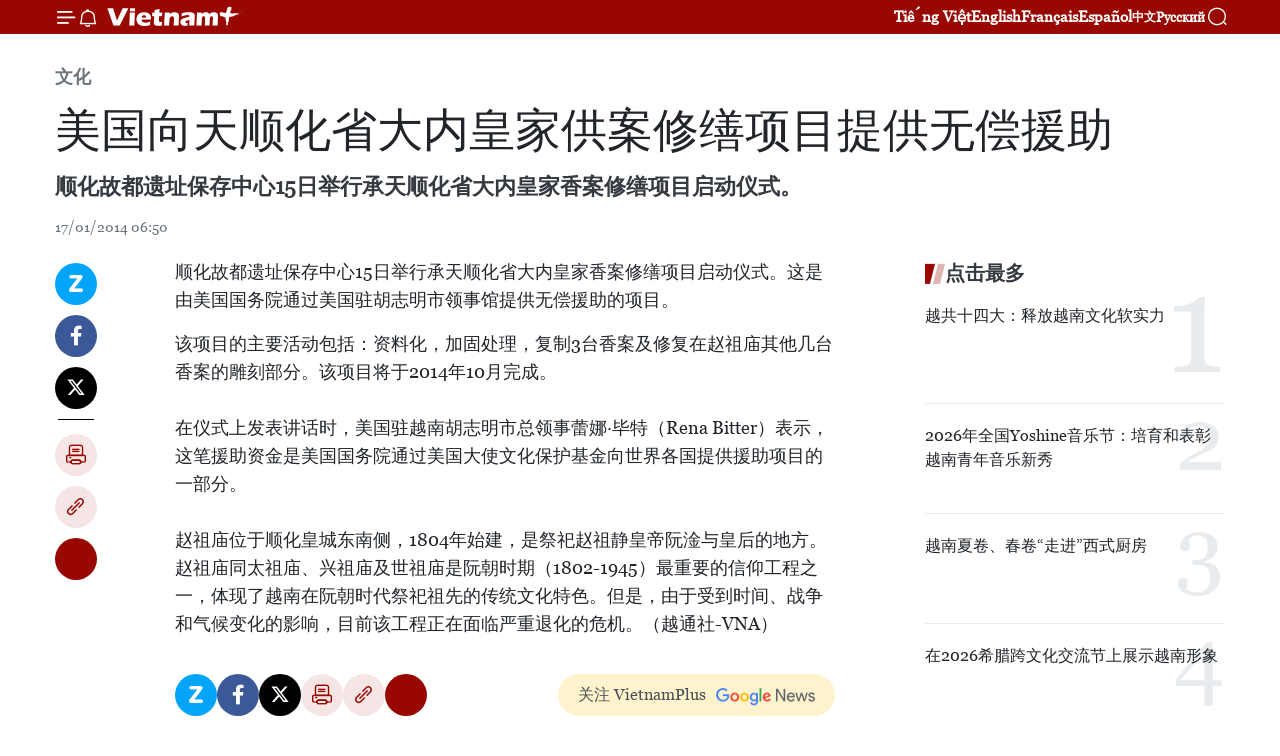

--- FILE ---
content_type: text/html;charset=utf-8
request_url: https://zh.vietnamplus.vn/article-post21674.vnp
body_size: 21984
content:
<!DOCTYPE html> <html lang="zh" class="cn"> <head> <title>美国向天顺化省大内皇家供案修缮项目提供无偿援助 | Vietnam+ (VietnamPlus)</title> <meta name="description" content="顺化故都遗址保存中心15日举行承天顺化省大内皇家香案修缮项目启动仪式。"/> <meta name="keywords" content=""/> <meta name="news_keywords" content=""/> <meta http-equiv="Content-Type" content="text/html; charset=utf-8" /> <meta http-equiv="X-UA-Compatible" content="IE=edge"/> <meta http-equiv="refresh" content="1800" /> <meta name="revisit-after" content="1 days" /> <meta name="viewport" content="width=device-width, initial-scale=1"> <meta http-equiv="content-language" content="vi" /> <meta name="format-detection" content="telephone=no"/> <meta name="format-detection" content="address=no"/> <meta name="apple-mobile-web-app-capable" content="yes"> <meta name="apple-mobile-web-app-status-bar-style" content="black"> <meta name="apple-mobile-web-app-title" content="Vietnam+ (VietnamPlus)"/> <meta name="referrer" content="no-referrer-when-downgrade"/> <link rel="shortcut icon" href="https://media.vietnamplus.vn/assets/web/styles/img/favicon.ico" type="image/x-icon" /> <link rel="preconnect" href="https://media.vietnamplus.vn"/> <link rel="dns-prefetch" href="https://media.vietnamplus.vn"/> <link rel="preconnect" href="//www.google-analytics.com" /> <link rel="preconnect" href="//www.googletagmanager.com" /> <link rel="preconnect" href="//stc.za.zaloapp.com" /> <link rel="preconnect" href="//fonts.googleapis.com" /> <link rel="preconnect" href="//pagead2.googlesyndication.com"/> <link rel="preconnect" href="//tpc.googlesyndication.com"/> <link rel="preconnect" href="//securepubads.g.doubleclick.net"/> <link rel="preconnect" href="//accounts.google.com"/> <link rel="preconnect" href="//adservice.google.com"/> <link rel="preconnect" href="//adservice.google.com.vn"/> <link rel="preconnect" href="//www.googletagservices.com"/> <link rel="preconnect" href="//partner.googleadservices.com"/> <link rel="preconnect" href="//tpc.googlesyndication.com"/> <link rel="preconnect" href="//za.zdn.vn"/> <link rel="preconnect" href="//sp.zalo.me"/> <link rel="preconnect" href="//connect.facebook.net"/> <link rel="preconnect" href="//www.facebook.com"/> <link rel="dns-prefetch" href="//www.google-analytics.com" /> <link rel="dns-prefetch" href="//www.googletagmanager.com" /> <link rel="dns-prefetch" href="//stc.za.zaloapp.com" /> <link rel="dns-prefetch" href="//fonts.googleapis.com" /> <link rel="dns-prefetch" href="//pagead2.googlesyndication.com"/> <link rel="dns-prefetch" href="//tpc.googlesyndication.com"/> <link rel="dns-prefetch" href="//securepubads.g.doubleclick.net"/> <link rel="dns-prefetch" href="//accounts.google.com"/> <link rel="dns-prefetch" href="//adservice.google.com"/> <link rel="dns-prefetch" href="//adservice.google.com.vn"/> <link rel="dns-prefetch" href="//www.googletagservices.com"/> <link rel="dns-prefetch" href="//partner.googleadservices.com"/> <link rel="dns-prefetch" href="//tpc.googlesyndication.com"/> <link rel="dns-prefetch" href="//za.zdn.vn"/> <link rel="dns-prefetch" href="//sp.zalo.me"/> <link rel="dns-prefetch" href="//connect.facebook.net"/> <link rel="dns-prefetch" href="//www.facebook.com"/> <link rel="dns-prefetch" href="//graph.facebook.com"/> <link rel="dns-prefetch" href="//static.xx.fbcdn.net"/> <link rel="dns-prefetch" href="//staticxx.facebook.com"/> <script> var cmsConfig = { domainDesktop: 'https://zh.vietnamplus.vn', domainMobile: 'https://zh.vietnamplus.vn', domainApi: 'https://zh-api.vietnamplus.vn', domainStatic: 'https://media.vietnamplus.vn', domainLog: 'https://zh-log.vietnamplus.vn', googleAnalytics: 'G\-6R6V6RSN83', siteId: 0, pageType: 1, objectId: 21674, adsZone: 365, allowAds: true, adsLazy: true, antiAdblock: true, }; if (window.location.protocol !== 'https:' && window.location.hostname.indexOf('vietnamplus.vn') !== -1) { window.location = 'https://' + window.location.hostname + window.location.pathname + window.location.hash; } var USER_AGENT=window.navigator&&(window.navigator.userAgent||window.navigator.vendor)||window.opera||"",IS_MOBILE=/Android|webOS|iPhone|iPod|BlackBerry|Windows Phone|IEMobile|Mobile Safari|Opera Mini/i.test(USER_AGENT),IS_REDIRECT=!1;function setCookie(e,o,i){var n=new Date,i=(n.setTime(n.getTime()+24*i*60*60*1e3),"expires="+n.toUTCString());document.cookie=e+"="+o+"; "+i+";path=/;"}function getCookie(e){var o=document.cookie.indexOf(e+"="),i=o+e.length+1;return!o&&e!==document.cookie.substring(0,e.length)||-1===o?null:(-1===(e=document.cookie.indexOf(";",i))&&(e=document.cookie.length),unescape(document.cookie.substring(i,e)))}IS_MOBILE&&getCookie("isDesktop")&&(setCookie("isDesktop",1,-1),window.location=window.location.pathname.replace(".amp", ".vnp")+window.location.search,IS_REDIRECT=!0); </script> <script> if(USER_AGENT && USER_AGENT.indexOf("facebot") <= 0 && USER_AGENT.indexOf("facebookexternalhit") <= 0) { var query = ''; var hash = ''; if (window.location.search) query = window.location.search; if (window.location.hash) hash = window.location.hash; var canonicalUrl = 'https://zh.vietnamplus.vn/article-post21674.vnp' + query + hash ; var curUrl = decodeURIComponent(window.location.href); if(!location.port && canonicalUrl.startsWith("http") && curUrl != canonicalUrl){ window.location.replace(canonicalUrl); } } </script> <meta property="fb:pages" content="120834779440" /> <meta property="fb:app_id" content="1960985707489919" /> <meta name="author" content="Vietnam+ (VietnamPlus)" /> <meta name="copyright" content="Copyright © 2026 by Vietnam+ (VietnamPlus)" /> <meta name="RATING" content="GENERAL" /> <meta name="GENERATOR" content="Vietnam+ (VietnamPlus)" /> <meta content="Vietnam+ (VietnamPlus)" itemprop="sourceOrganization" name="source"/> <meta content="news" itemprop="genre" name="medium"/> <meta name="robots" content="noarchive, max-image-preview:large, index, follow" /> <meta name="GOOGLEBOT" content="noarchive, max-image-preview:large, index, follow" /> <link rel="canonical" href="https://zh.vietnamplus.vn/article-post21674.vnp" /> <meta property="og:site_name" content="Vietnam+ (VietnamPlus)"/> <meta property="og:rich_attachment" content="true"/> <meta property="og:type" content="article"/> <meta property="og:url" content="https://zh.vietnamplus.vn/article-post21674.vnp"/> <meta property="og:image" content="https://mediazh.vietnamplus.vn/images/d64b6dba57756e92a2c312b3d69010b742a5a7f3fd8e824242e57aa899700dc4384c775042785af10093d95158e5ecddc35678ba8bed9a68f423146ae5e3e7d9809855691508213818d461d698ef1937/anthoHoangia.jpg.webp"/> <meta property="og:image:width" content="1200"/> <meta property="og:image:height" content="630"/> <meta property="og:title" content="美国向天顺化省大内皇家供案修缮项目提供无偿援助 "/> <meta property="og:description" content="顺化故都遗址保存中心15日举行承天顺化省大内皇家香案修缮项目启动仪式。"/> <meta name="twitter:card" value="summary"/> <meta name="twitter:url" content="https://zh.vietnamplus.vn/article-post21674.vnp"/> <meta name="twitter:title" content="美国向天顺化省大内皇家供案修缮项目提供无偿援助 "/> <meta name="twitter:description" content="顺化故都遗址保存中心15日举行承天顺化省大内皇家香案修缮项目启动仪式。"/> <meta name="twitter:image" content="https://mediazh.vietnamplus.vn/images/d64b6dba57756e92a2c312b3d69010b742a5a7f3fd8e824242e57aa899700dc4384c775042785af10093d95158e5ecddc35678ba8bed9a68f423146ae5e3e7d9809855691508213818d461d698ef1937/anthoHoangia.jpg.webp"/> <meta name="twitter:site" content="@Vietnam+ (VietnamPlus)"/> <meta name="twitter:creator" content="@Vietnam+ (VietnamPlus)"/> <meta property="article:publisher" content="https://www.facebook.com/VietnamPlus" /> <meta property="article:tag" content=""/> <meta property="article:section" content="文化" /> <meta property="article:published_time" content="2014-01-17T13:50:16+07:00"/> <meta property="article:modified_time" content="2014-01-17T13:50:16+07:00"/> <script type="application/ld+json"> { "@context": "http://schema.org", "@type": "Organization", "name": "Vietnam+ (VietnamPlus)", "url": "https://zh.vietnamplus.vn", "logo": "https://media.vietnamplus.vn/assets/web/styles/img/logo.png", "foundingDate": "2008", "founders": [ { "@type": "Person", "name": "Thông tấn xã Việt Nam (TTXVN)" } ], "address": [ { "@type": "PostalAddress", "streetAddress": "Số 05 Lý Thường Kiệt - Hà Nội - Việt Nam", "addressLocality": "Hà Nội City", "addressRegion": "Northeast", "postalCode": "100000", "addressCountry": "VNM" } ], "contactPoint": [ { "@type": "ContactPoint", "telephone": "+84-243-941-1349", "contactType": "customer service" }, { "@type": "ContactPoint", "telephone": "+84-243-941-1348", "contactType": "customer service" } ], "sameAs": [ "https://www.facebook.com/VietnamPlus", "https://www.tiktok.com/@vietnamplus", "https://twitter.com/vietnamplus", "https://www.youtube.com/c/BaoVietnamPlus" ] } </script> <script type="application/ld+json"> { "@context" : "https://schema.org", "@type" : "WebSite", "name": "Vietnam+ (VietnamPlus)", "url": "https://zh.vietnamplus.vn", "alternateName" : "Báo điện tử VIETNAMPLUS, Cơ quan của Thông tấn xã Việt Nam (TTXVN)", "potentialAction": { "@type": "SearchAction", "target": { "@type": "EntryPoint", "urlTemplate": "https://zh.vietnamplus.vn/search/?q={search_term_string}" }, "query-input": "required name=search_term_string" } } </script> <script type="application/ld+json"> { "@context":"http://schema.org", "@type":"BreadcrumbList", "itemListElement":[ { "@type":"ListItem", "position":1, "item":{ "@id":"https://zh.vietnamplus.vn/culture/", "name":"文化" } } ] } </script> <script type="application/ld+json"> { "@context": "http://schema.org", "@type": "NewsArticle", "mainEntityOfPage":{ "@type":"WebPage", "@id":"https://zh.vietnamplus.vn/article-post21674.vnp" }, "headline": "美国向天顺化省大内皇家供案修缮项目提供无偿援助", "description": "顺化故都遗址保存中心15日举行承天顺化省大内皇家香案修缮项目启动仪式。", "image": { "@type": "ImageObject", "url": "https://mediazh.vietnamplus.vn/images/d64b6dba57756e92a2c312b3d69010b742a5a7f3fd8e824242e57aa899700dc4384c775042785af10093d95158e5ecddc35678ba8bed9a68f423146ae5e3e7d9809855691508213818d461d698ef1937/anthoHoangia.jpg.webp", "width" : 1200, "height" : 675 }, "datePublished": "2014-01-17T13:50:16+07:00", "dateModified": "2014-01-17T13:50:16+07:00", "author": { "@type": "Person", "name": "" }, "publisher": { "@type": "Organization", "name": "Vietnam+ (VietnamPlus)", "logo": { "@type": "ImageObject", "url": "https://media.vietnamplus.vn/assets/web/styles/img/logo.png" } } } </script> <link rel="preload" href="https://media.vietnamplus.vn/assets/web/styles/css/main.min-1.0.15.css" as="style"> <link rel="preload" href="https://media.vietnamplus.vn/assets/web/js/main.min-1.0.33.js" as="script"> <link rel="preload" href="https://media.vietnamplus.vn/assets/web/js/detail.min-1.0.15.js" as="script"> <link rel="preload" href="https://common.mcms.one/assets/styles/css/vietnamplus-1.0.0.css" as="style"> <link rel="stylesheet" href="https://common.mcms.one/assets/styles/css/vietnamplus-1.0.0.css"> <link id="cms-style" rel="stylesheet" href="https://media.vietnamplus.vn/assets/web/styles/css/main.min-1.0.15.css"> <style>.infographic-page { overflow-x: hidden;
}</style> <script type="text/javascript"> var _metaOgUrl = 'https://zh.vietnamplus.vn/article-post21674.vnp'; var page_title = document.title; var tracked_url = window.location.pathname + window.location.search + window.location.hash; var cate_path = 'culture'; if (cate_path.length > 0) { tracked_url = "/" + cate_path + tracked_url; } </script> <script async="" src="https://www.googletagmanager.com/gtag/js?id=G-6R6V6RSN83"></script> <script> window.dataLayer = window.dataLayer || []; function gtag(){dataLayer.push(arguments);} gtag('js', new Date()); gtag('config', 'G-6R6V6RSN83', {page_path: tracked_url}); </script> <script>window.dataLayer = window.dataLayer || [];dataLayer.push({'pageCategory': '/culture'});</script> <script> window.dataLayer = window.dataLayer || []; dataLayer.push({ 'event': 'Pageview', 'articleId': '21674', 'articleTitle': '美国向天顺化省大内皇家供案修缮项目提供无偿援助 ', 'articleCategory': '文化', 'articleAlowAds': true, 'articleType': 'detail', 'articlePublishDate': '2014-01-17T13:50:16+07:00', 'articleThumbnail': 'https://mediazh.vietnamplus.vn/images/d64b6dba57756e92a2c312b3d69010b742a5a7f3fd8e824242e57aa899700dc4384c775042785af10093d95158e5ecddc35678ba8bed9a68f423146ae5e3e7d9809855691508213818d461d698ef1937/anthoHoangia.jpg.webp', 'articleShortUrl': 'https://zh.vietnamplus.vn/article-post21674.vnp', 'articleFullUrl': 'https://zh.vietnamplus.vn/article-post21674.vnp', }); </script> <script type='text/javascript'> gtag('event', 'article_page',{ 'articleId': '21674', 'articleTitle': '美国向天顺化省大内皇家供案修缮项目提供无偿援助 ', 'articleCategory': '文化', 'articleAlowAds': true, 'articleType': 'detail', 'articlePublishDate': '2014-01-17T13:50:16+07:00', 'articleThumbnail': 'https://mediazh.vietnamplus.vn/images/d64b6dba57756e92a2c312b3d69010b742a5a7f3fd8e824242e57aa899700dc4384c775042785af10093d95158e5ecddc35678ba8bed9a68f423146ae5e3e7d9809855691508213818d461d698ef1937/anthoHoangia.jpg.webp', 'articleShortUrl': 'https://zh.vietnamplus.vn/article-post21674.vnp', 'articleFullUrl': 'https://zh.vietnamplus.vn/article-post21674.vnp', }); </script> <script>(function(w,d,s,l,i){w[l]=w[l]||[];w[l].push({'gtm.start': new Date().getTime(),event:'gtm.js'});var f=d.getElementsByTagName(s)[0], j=d.createElement(s),dl=l!='dataLayer'?'&l='+l:'';j.async=true;j.src= 'https://www.googletagmanager.com/gtm.js?id='+i+dl;f.parentNode.insertBefore(j,f); })(window,document,'script','dataLayer','GTM-5WM58F3N');</script> <script type="text/javascript"> !function(){"use strict";function e(e){var t=!(arguments.length>1&&void 0!==arguments[1])||arguments[1],c=document.createElement("script");c.src=e,t?c.type="module":(c.async=!0,c.type="text/javascript",c.setAttribute("nomodule",""));var n=document.getElementsByTagName("script")[0];n.parentNode.insertBefore(c,n)}!function(t,c){!function(t,c,n){var a,o,r;n.accountId=c,null!==(a=t.marfeel)&&void 0!==a||(t.marfeel={}),null!==(o=(r=t.marfeel).cmd)&&void 0!==o||(r.cmd=[]),t.marfeel.config=n;var i="https://sdk.mrf.io/statics";e("".concat(i,"/marfeel-sdk.js?id=").concat(c),!0),e("".concat(i,"/marfeel-sdk.es5.js?id=").concat(c),!1)}(t,c,arguments.length>2&&void 0!==arguments[2]?arguments[2]:{})}(window,2272,{} )}(); </script> <script async src="https://sp.zalo.me/plugins/sdk.js"></script> </head> <body class="detail-page"> <div id="sdaWeb_SdaMasthead" class="rennab rennab-top" data-platform="1" data-position="Web_SdaMasthead"> </div> <header class=" site-header"> <div class="sticky"> <div class="container"> <i class="ic-menu"></i> <i class="ic-bell"></i> <div id="header-news" class="pick-news hidden" data-source="header-latest-news"></div> <a class="small-logo" href="/" title="Vietnam+ (VietnamPlus)">Vietnam+ (VietnamPlus)</a> <ul class="menu"> <li> <a href="https://www.vietnamplus.vn" title="Tiếng Việt" target="_blank">Tiếng Việt</a> </li> <li> <a href="https://en.vietnamplus.vn" title="English" target="_blank" rel="nofollow">English</a> </li> <li> <a href="https://fr.vietnamplus.vn" title="Français" target="_blank" rel="nofollow">Français</a> </li> <li> <a href="https://es.vietnamplus.vn" title="Español" target="_blank" rel="nofollow">Español</a> </li> <li> <a href="https://zh.vietnamplus.vn" title="中文" target="_blank" rel="nofollow">中文</a> </li> <li> <a href="https://ru.vietnamplus.vn" title="Русский" target="_blank" rel="nofollow">Русский</a> </li> </ul> <div class="search-wrapper"> <i class="ic-search"></i> <input type="text" class="search txtsearch" placeholder="关键词"> </div> </div> </div> </header> <div class="site-body"> <div id="sdaWeb_SdaBackground" class="rennab " data-platform="1" data-position="Web_SdaBackground"> </div> <div class="container"> <div class="breadcrumb breadcrumb-detail"> <h2 class="main"> <a href="https://zh.vietnamplus.vn/culture/" title="文化" class="active">文化</a> </h2> </div> <div id="sdaWeb_SdaTop" class="rennab " data-platform="1" data-position="Web_SdaTop"> </div> <div class="article"> <h1 class="article__title cms-title "> 美国向天顺化省大内皇家供案修缮项目提供无偿援助 </h1> <div class="article__sapo cms-desc"> 顺化故都遗址保存中心15日举行承天顺化省大内皇家香案修缮项目启动仪式。 </div> <div id="sdaWeb_SdaArticleAfterSapo" class="rennab " data-platform="1" data-position="Web_SdaArticleAfterSapo"> </div> <div class="article__meta"> <time class="time" datetime="2014-01-17T13:50:16+07:00" data-time="1389941416" data-friendly="false">2014年01月17日星期五 13:50</time> <meta class="cms-date" itemprop="datePublished" content="2014-01-17T13:50:16+07:00"> </div> <div class="col"> <div class="main-col content-col"> <div class="article__body zce-content-body cms-body" itemprop="articleBody"> <div class="social-pin sticky article__social"> <a href="javascript:void(0);" class="zl zalo-share-button" title="Zalo" data-href="https://zh.vietnamplus.vn/article-post21674.vnp" data-oaid="4486284411240520426" data-layout="1" data-color="blue" data-customize="true">Zalo</a> <a href="javascript:void(0);" class="item fb" data-href="https://zh.vietnamplus.vn/article-post21674.vnp" data-rel="facebook" title="Facebook">Facebook</a> <a href="javascript:void(0);" class="item tw" data-href="https://zh.vietnamplus.vn/article-post21674.vnp" data-rel="twitter" title="Twitter">Twitter</a> <a href="javascript:void(0);" class="bookmark sendbookmark hidden" onclick="ME.sendBookmark(this, 21674);" data-id="21674" title="收藏">收藏</a> <a href="javascript:void(0);" class="print sendprint" title="Print" data-href="/print-21674.html">打印</a> <a href="javascript:void(0);" class="item link" data-href="https://zh.vietnamplus.vn/article-post21674.vnp" data-rel="copy" title="Copy link">Copy link</a> <div id='shortenlink-container'></div> </div> <p>顺化故都遗址保存中心15日举行承天顺化省大内皇家香案修缮项目启动仪式。这是由美国国务院通过美国驻胡志明市领事馆提供无偿援助的项目。</p>
<p>该项目的主要活动包括：资料化，加固处理，复制3台香案及修复在赵祖庙其他几台香案的雕刻部分。该项目将于2014年10月完成。<br><br> 在仪式上发表讲话时，美国驻越南胡志明市总领事蕾娜·毕特（Rena Bitter）表示，这笔援助资金是美国国务院通过美国大使文化保护基金向世界各国提供援助项目的一部分。 <br><br> 赵祖庙位于顺化皇城东南侧，1804年始建，是祭祀赵祖静皇帝阮淦与皇后的地方。赵祖庙同太祖庙、兴祖庙及世祖庙是阮朝时期（1802-1945）最重要的信仰工程之一，体现了越南在阮朝时代祭祀祖先的传统文化特色。但是，由于受到时间、战争和气候变化的影响，目前该工程正在面临严重退化的危机。（越通社-VNA）</p> <div id="sdaWeb_SdaArticleAfterBody" class="rennab " data-platform="1" data-position="Web_SdaArticleAfterBody"> </div> </div> <div id="sdaWeb_SdaArticleAfterTag" class="rennab " data-platform="1" data-position="Web_SdaArticleAfterTag"> </div> <div class="wrap-social"> <div class="social-pin article__social"> <a href="javascript:void(0);" class="zl zalo-share-button" title="Zalo" data-href="https://zh.vietnamplus.vn/article-post21674.vnp" data-oaid="4486284411240520426" data-layout="1" data-color="blue" data-customize="true">Zalo</a> <a href="javascript:void(0);" class="item fb" data-href="https://zh.vietnamplus.vn/article-post21674.vnp" data-rel="facebook" title="Facebook">Facebook</a> <a href="javascript:void(0);" class="item tw" data-href="https://zh.vietnamplus.vn/article-post21674.vnp" data-rel="twitter" title="Twitter">Twitter</a> <a href="javascript:void(0);" class="bookmark sendbookmark hidden" onclick="ME.sendBookmark(this, 21674);" data-id="21674" title="收藏">收藏</a> <a href="javascript:void(0);" class="print sendprint" title="Print" data-href="/print-21674.html">打印</a> <a href="javascript:void(0);" class="item link" data-href="https://zh.vietnamplus.vn/article-post21674.vnp" data-rel="copy" title="Copy link">Copy link</a> <div id='shortenlink-container'></div> </div> <a href="https://news.google.com/publications/CAAqBwgKMN-18wowlLWFAw?hl=vi&gl=VN&ceid=VN%3Avi" class="google-news" target="_blank" title="Google News">关注 VietnamPlus</a> </div> <div id="sdaWeb_SdaArticleAfterBody1" class="rennab " data-platform="1" data-position="Web_SdaArticleAfterBody1"> </div> <div id="sdaWeb_SdaArticleAfterBody2" class="rennab " data-platform="1" data-position="Web_SdaArticleAfterBody2"> </div> <div class="timeline secondary"> <h3 class="box-heading"> <a href="https://zh.vietnamplus.vn/culture/" title="文化" class="title"> 更多 </a> </h3> <div class="box-content content-list" data-source="recommendation-365"> <article class="story" data-id="255935"> <figure class="story__thumb"> <a class="cms-link" href="https://zh.vietnamplus.vn/article-post255935.vnp" title="越南各民族文化旅游村喜迎“家乡之春”"> <img class="lazyload" src="[data-uri]" data-src="https://mediazh.vietnamplus.vn/images/114c11e0af5e0a56e0a6008cc6bedb3e9bfa513af5d7f1c1bd9fa66e032f3c4ea414f4abe173e3947bd9a816346a41136088d2cb28356d19c6af834d7b6e746b/0801-pa-then.jpg.webp" data-srcset="https://mediazh.vietnamplus.vn/images/114c11e0af5e0a56e0a6008cc6bedb3e9bfa513af5d7f1c1bd9fa66e032f3c4ea414f4abe173e3947bd9a816346a41136088d2cb28356d19c6af834d7b6e746b/0801-pa-then.jpg.webp 1x, https://mediazh.vietnamplus.vn/images/a4f0c11fa1d98837852af5191533b51b9bfa513af5d7f1c1bd9fa66e032f3c4ea414f4abe173e3947bd9a816346a41136088d2cb28356d19c6af834d7b6e746b/0801-pa-then.jpg.webp 2x" alt="巴天族人。图自越通社"> <noscript><img src="https://mediazh.vietnamplus.vn/images/114c11e0af5e0a56e0a6008cc6bedb3e9bfa513af5d7f1c1bd9fa66e032f3c4ea414f4abe173e3947bd9a816346a41136088d2cb28356d19c6af834d7b6e746b/0801-pa-then.jpg.webp" srcset="https://mediazh.vietnamplus.vn/images/114c11e0af5e0a56e0a6008cc6bedb3e9bfa513af5d7f1c1bd9fa66e032f3c4ea414f4abe173e3947bd9a816346a41136088d2cb28356d19c6af834d7b6e746b/0801-pa-then.jpg.webp 1x, https://mediazh.vietnamplus.vn/images/a4f0c11fa1d98837852af5191533b51b9bfa513af5d7f1c1bd9fa66e032f3c4ea414f4abe173e3947bd9a816346a41136088d2cb28356d19c6af834d7b6e746b/0801-pa-then.jpg.webp 2x" alt="巴天族人。图自越通社" class="image-fallback"></noscript> </a> </figure> <h2 class="story__heading" data-tracking="255935"> <a class=" cms-link" href="https://zh.vietnamplus.vn/article-post255935.vnp" title="越南各民族文化旅游村喜迎“家乡之春”"> 越南各民族文化旅游村喜迎“家乡之春” </a> </h2> <time class="time" datetime="2026-01-30T15:01:45+07:00" data-time="1769760105"> 30/01/2026 15:01 </time> <div class="story__summary story__shorten"> <p>越南文化体育与旅游部各民族文化局于1月30日表示，2026年2月1日至28日，在越南各民族文化旅游村（河内市）将举行以“家乡之春”为主题的二月系列活动。</p> </div> </article> <article class="story" data-id="255904"> <figure class="story__thumb"> <a class="cms-link" href="https://zh.vietnamplus.vn/article-post255904.vnp" title="“2026越南春路 - 汇聚”：贯通三地，连接南苏丹"> <img class="lazyload" src="[data-uri]" data-src="https://mediazh.vietnamplus.vn/images/767632203501e16ddbb4a70747b2e3cd59b22ceb1c5ae2205690e54599c622fe18c270cc5e9846333d1ee93f125e7d90ffde09edae4412d860da00673a8d344a/nghe-thuat-29126.jpg.webp" data-srcset="https://mediazh.vietnamplus.vn/images/767632203501e16ddbb4a70747b2e3cd59b22ceb1c5ae2205690e54599c622fe18c270cc5e9846333d1ee93f125e7d90ffde09edae4412d860da00673a8d344a/nghe-thuat-29126.jpg.webp 1x, https://mediazh.vietnamplus.vn/images/3b3217d8d2ab70855329ef876287329f59b22ceb1c5ae2205690e54599c622fe18c270cc5e9846333d1ee93f125e7d90ffde09edae4412d860da00673a8d344a/nghe-thuat-29126.jpg.webp 2x" alt="越南人民军广播电视中心主任范文秀少将。图自越通社"> <noscript><img src="https://mediazh.vietnamplus.vn/images/767632203501e16ddbb4a70747b2e3cd59b22ceb1c5ae2205690e54599c622fe18c270cc5e9846333d1ee93f125e7d90ffde09edae4412d860da00673a8d344a/nghe-thuat-29126.jpg.webp" srcset="https://mediazh.vietnamplus.vn/images/767632203501e16ddbb4a70747b2e3cd59b22ceb1c5ae2205690e54599c622fe18c270cc5e9846333d1ee93f125e7d90ffde09edae4412d860da00673a8d344a/nghe-thuat-29126.jpg.webp 1x, https://mediazh.vietnamplus.vn/images/3b3217d8d2ab70855329ef876287329f59b22ceb1c5ae2205690e54599c622fe18c270cc5e9846333d1ee93f125e7d90ffde09edae4412d860da00673a8d344a/nghe-thuat-29126.jpg.webp 2x" alt="越南人民军广播电视中心主任范文秀少将。图自越通社" class="image-fallback"></noscript> </a> </figure> <h2 class="story__heading" data-tracking="255904"> <a class=" cms-link" href="https://zh.vietnamplus.vn/article-post255904.vnp" title="“2026越南春路 - 汇聚”：贯通三地，连接南苏丹"> “2026越南春路 - 汇聚”：贯通三地，连接南苏丹 </a> </h2> <time class="time" datetime="2026-01-30T08:10:20+07:00" data-time="1769735420"> 30/01/2026 08:10 </time> <div class="story__summary story__shorten"> <p>遵照越南人民军总政治局指示，军队广播电视中心将举办特别政治艺术节目“2026越南春路 - 汇聚”。该节目将于2月7日19时30分进行录制，并于2月17日9时（2026年丙午年正月初一）在越南国防电视台频道及数字平台播出，时长150分钟。</p> </div> </article> <article class="story" data-id="255902"> <figure class="story__thumb"> <a class="cms-link" href="https://zh.vietnamplus.vn/article-post255902.vnp" title="河内正式加入联合国教科文组织全球学习型城市网络"> <img class="lazyload" src="[data-uri]" data-src="https://mediazh.vietnamplus.vn/images/[base64]/vna-potal-le-don-nhan-danh-hieu-thanh-pho-ha-noi-la-thanh-vien-mang-luoi-thanh-pho-hoc-tap-toan-cau-cua-unesco-8561804.jpg.webp" data-srcset="https://mediazh.vietnamplus.vn/images/[base64]/vna-potal-le-don-nhan-danh-hieu-thanh-pho-ha-noi-la-thanh-vien-mang-luoi-thanh-pho-hoc-tap-toan-cau-cua-unesco-8561804.jpg.webp 1x, https://mediazh.vietnamplus.vn/images/[base64]/vna-potal-le-don-nhan-danh-hieu-thanh-pho-ha-noi-la-thanh-vien-mang-luoi-thanh-pho-hoc-tap-toan-cau-cua-unesco-8561804.jpg.webp 2x" alt="河内市人民委员会在文庙-国子监文化科学活动中心举行仪式，接受联合国教科文组织全球学习型城市网络成员证书。图自越通社"> <noscript><img src="https://mediazh.vietnamplus.vn/images/[base64]/vna-potal-le-don-nhan-danh-hieu-thanh-pho-ha-noi-la-thanh-vien-mang-luoi-thanh-pho-hoc-tap-toan-cau-cua-unesco-8561804.jpg.webp" srcset="https://mediazh.vietnamplus.vn/images/[base64]/vna-potal-le-don-nhan-danh-hieu-thanh-pho-ha-noi-la-thanh-vien-mang-luoi-thanh-pho-hoc-tap-toan-cau-cua-unesco-8561804.jpg.webp 1x, https://mediazh.vietnamplus.vn/images/[base64]/vna-potal-le-don-nhan-danh-hieu-thanh-pho-ha-noi-la-thanh-vien-mang-luoi-thanh-pho-hoc-tap-toan-cau-cua-unesco-8561804.jpg.webp 2x" alt="河内市人民委员会在文庙-国子监文化科学活动中心举行仪式，接受联合国教科文组织全球学习型城市网络成员证书。图自越通社" class="image-fallback"></noscript> </a> </figure> <h2 class="story__heading" data-tracking="255902"> <a class=" cms-link" href="https://zh.vietnamplus.vn/article-post255902.vnp" title="河内正式加入联合国教科文组织全球学习型城市网络"> 河内正式加入联合国教科文组织全球学习型城市网络 </a> </h2> <time class="time" datetime="2026-01-29T22:45:46+07:00" data-time="1769701546"> 29/01/2026 22:45 </time> <div class="story__summary story__shorten"> <p>1月29日晚，河内市人民委员会在文庙-国子监文化科学活动中心举行仪式，接受联合国教科文组织（UNESCO）全球学习型城市网络成员证书。</p> </div> </article> <article class="story" data-id="255889"> <figure class="story__thumb"> <a class="cms-link" href="https://zh.vietnamplus.vn/article-post255889.vnp" title="2026年WOW街头美食节：每一步都是味觉体验"> <img class="lazyload" src="[data-uri]" data-src="https://mediazh.vietnamplus.vn/images/0bb30c1d9e39d3ea5537726c1792578a2e770c19a8fa983f924f28c0c466fd2c10db239b97d0bb4939f154f8a809c6f09a1418355a2b3f7bdbb6d4468e12f5c7/2411-am-thuc.jpg.webp" data-srcset="https://mediazh.vietnamplus.vn/images/0bb30c1d9e39d3ea5537726c1792578a2e770c19a8fa983f924f28c0c466fd2c10db239b97d0bb4939f154f8a809c6f09a1418355a2b3f7bdbb6d4468e12f5c7/2411-am-thuc.jpg.webp 1x, https://mediazh.vietnamplus.vn/images/218ed92fadd1b92ba492abdac80757e92e770c19a8fa983f924f28c0c466fd2c10db239b97d0bb4939f154f8a809c6f09a1418355a2b3f7bdbb6d4468e12f5c7/2411-am-thuc.jpg.webp 2x" alt="附图。图自越通社"> <noscript><img src="https://mediazh.vietnamplus.vn/images/0bb30c1d9e39d3ea5537726c1792578a2e770c19a8fa983f924f28c0c466fd2c10db239b97d0bb4939f154f8a809c6f09a1418355a2b3f7bdbb6d4468e12f5c7/2411-am-thuc.jpg.webp" srcset="https://mediazh.vietnamplus.vn/images/0bb30c1d9e39d3ea5537726c1792578a2e770c19a8fa983f924f28c0c466fd2c10db239b97d0bb4939f154f8a809c6f09a1418355a2b3f7bdbb6d4468e12f5c7/2411-am-thuc.jpg.webp 1x, https://mediazh.vietnamplus.vn/images/218ed92fadd1b92ba492abdac80757e92e770c19a8fa983f924f28c0c466fd2c10db239b97d0bb4939f154f8a809c6f09a1418355a2b3f7bdbb6d4468e12f5c7/2411-am-thuc.jpg.webp 2x" alt="附图。图自越通社" class="image-fallback"></noscript> </a> </figure> <h2 class="story__heading" data-tracking="255889"> <a class=" cms-link" href="https://zh.vietnamplus.vn/article-post255889.vnp" title="2026年WOW街头美食节：每一步都是味觉体验"> 2026年WOW街头美食节：每一步都是味觉体验 </a> </h2> <time class="time" datetime="2026-01-29T18:41:45+07:00" data-time="1769686905"> 29/01/2026 18:41 </time> <div class="story__summary story__shorten"> <p>据2026年春节博览会组委会介绍，预计设在国家展览中心南广场，主题为“WOW Street Food Fest”的美食节将被设计为一条充满活力的户外美食街区，成为青春、自由与多元味觉精神汇聚之地。</p> </div> </article> <article class="story" data-id="255862"> <figure class="story__thumb"> <a class="cms-link" href="https://zh.vietnamplus.vn/article-post255862.vnp" title="胡志明市与利物浦友好城市文化交流活动在胡志明市举行"> <img class="lazyload" src="[data-uri]" data-src="https://mediazh.vietnamplus.vn/images/0d52f41f58cca3e115d3bd58062ca06c6e91e8431196250f079c256392cee0dd3ecfb453a78eecd3c5f979f1959b7ecb809855691508213818d461d698ef1937/giao-luu-van-hoa.jpg.webp" data-srcset="https://mediazh.vietnamplus.vn/images/0d52f41f58cca3e115d3bd58062ca06c6e91e8431196250f079c256392cee0dd3ecfb453a78eecd3c5f979f1959b7ecb809855691508213818d461d698ef1937/giao-luu-van-hoa.jpg.webp 1x, https://mediazh.vietnamplus.vn/images/da1c6aa42c738a549885eb571485a05d6e91e8431196250f079c256392cee0dd3ecfb453a78eecd3c5f979f1959b7ecb809855691508213818d461d698ef1937/giao-luu-van-hoa.jpg.webp 2x" alt="文化交流活动上举行的文艺节目。图自越通社"> <noscript><img src="https://mediazh.vietnamplus.vn/images/0d52f41f58cca3e115d3bd58062ca06c6e91e8431196250f079c256392cee0dd3ecfb453a78eecd3c5f979f1959b7ecb809855691508213818d461d698ef1937/giao-luu-van-hoa.jpg.webp" srcset="https://mediazh.vietnamplus.vn/images/0d52f41f58cca3e115d3bd58062ca06c6e91e8431196250f079c256392cee0dd3ecfb453a78eecd3c5f979f1959b7ecb809855691508213818d461d698ef1937/giao-luu-van-hoa.jpg.webp 1x, https://mediazh.vietnamplus.vn/images/da1c6aa42c738a549885eb571485a05d6e91e8431196250f079c256392cee0dd3ecfb453a78eecd3c5f979f1959b7ecb809855691508213818d461d698ef1937/giao-luu-van-hoa.jpg.webp 2x" alt="文化交流活动上举行的文艺节目。图自越通社" class="image-fallback"></noscript> </a> </figure> <h2 class="story__heading" data-tracking="255862"> <a class=" cms-link" href="https://zh.vietnamplus.vn/article-post255862.vnp" title="胡志明市与利物浦友好城市文化交流活动在胡志明市举行"> 胡志明市与利物浦友好城市文化交流活动在胡志明市举行 </a> </h2> <time class="time" datetime="2026-01-29T14:58:34+07:00" data-time="1769673514"> 29/01/2026 14:58 </time> <div class="story__summary story__shorten"> <p>1月28日晚，由胡志明市人民委员会与英国利物浦（Liverpool）市议会联合举办的胡志明市与利物浦友好城市文化交流活动在胡志明市开幕，以纪念越英关系提升为全面战略合作伙伴关系。</p> </div> </article> <div id="sdaWeb_SdaNative1" class="rennab " data-platform="1" data-position="Web_SdaNative1"> </div> <article class="story" data-id="255860"> <figure class="story__thumb"> <a class="cms-link" href="https://zh.vietnamplus.vn/article-post255860.vnp" title="庆建党、贺新春暨庆祝党的十四大成功召开的图片展在河内开幕"> <img class="lazyload" src="[data-uri]" data-src="https://mediazh.vietnamplus.vn/images/679eb48c6546f3fc404123bc4d1261c1567fb5b11e13ee7e2a5d01ba05501344a34e7c2acd388a60d51392ce7e66f935316a30945751280a8de64327afc1b74a/trien-lam1.jpg.webp" data-srcset="https://mediazh.vietnamplus.vn/images/679eb48c6546f3fc404123bc4d1261c1567fb5b11e13ee7e2a5d01ba05501344a34e7c2acd388a60d51392ce7e66f935316a30945751280a8de64327afc1b74a/trien-lam1.jpg.webp 1x, https://mediazh.vietnamplus.vn/images/762cbf08a77a2359f942e7e059b995cc567fb5b11e13ee7e2a5d01ba05501344a34e7c2acd388a60d51392ce7e66f935316a30945751280a8de64327afc1b74a/trien-lam1.jpg.webp 2x" alt="各位代表出席图片展开幕式并剪彩。图片来源：越通社"> <noscript><img src="https://mediazh.vietnamplus.vn/images/679eb48c6546f3fc404123bc4d1261c1567fb5b11e13ee7e2a5d01ba05501344a34e7c2acd388a60d51392ce7e66f935316a30945751280a8de64327afc1b74a/trien-lam1.jpg.webp" srcset="https://mediazh.vietnamplus.vn/images/679eb48c6546f3fc404123bc4d1261c1567fb5b11e13ee7e2a5d01ba05501344a34e7c2acd388a60d51392ce7e66f935316a30945751280a8de64327afc1b74a/trien-lam1.jpg.webp 1x, https://mediazh.vietnamplus.vn/images/762cbf08a77a2359f942e7e059b995cc567fb5b11e13ee7e2a5d01ba05501344a34e7c2acd388a60d51392ce7e66f935316a30945751280a8de64327afc1b74a/trien-lam1.jpg.webp 2x" alt="各位代表出席图片展开幕式并剪彩。图片来源：越通社" class="image-fallback"></noscript> </a> </figure> <h2 class="story__heading" data-tracking="255860"> <a class=" cms-link" href="https://zh.vietnamplus.vn/article-post255860.vnp" title="庆建党、贺新春暨庆祝党的十四大成功召开的图片展在河内开幕"> 庆建党、贺新春暨庆祝党的十四大成功召开的图片展在河内开幕 </a> </h2> <time class="time" datetime="2026-01-29T14:41:48+07:00" data-time="1769672508"> 29/01/2026 14:41 </time> <div class="story__summary story__shorten"> <p>1月28日下午，题为“庆建党、贺新春暨庆祝党的十四大成功召开”的图片展开幕式在河内举行。展览将向公众开放至2026年2月26日。</p> </div> </article> <article class="story" data-id="255854"> <figure class="story__thumb"> <a class="cms-link" href="https://zh.vietnamplus.vn/article-post255854.vnp" title="2026年春节9天长假：提前激发文旅消费热情"> <img class="lazyload" src="[data-uri]" data-src="https://mediazh.vietnamplus.vn/images/f953a5c97fc80ef61237b4736f82ef8f861d8019b1f51067f7ed2bcccb2dabc90c5ec970beaa065c048952ee6fbce1dd/sapa-7.jpg.webp" data-srcset="https://mediazh.vietnamplus.vn/images/f953a5c97fc80ef61237b4736f82ef8f861d8019b1f51067f7ed2bcccb2dabc90c5ec970beaa065c048952ee6fbce1dd/sapa-7.jpg.webp 1x, https://mediazh.vietnamplus.vn/images/193fd2c97a90928d6b0fc11a9bcbbd18861d8019b1f51067f7ed2bcccb2dabc90c5ec970beaa065c048952ee6fbce1dd/sapa-7.jpg.webp 2x" alt="沙坝美景。图自越通社"> <noscript><img src="https://mediazh.vietnamplus.vn/images/f953a5c97fc80ef61237b4736f82ef8f861d8019b1f51067f7ed2bcccb2dabc90c5ec970beaa065c048952ee6fbce1dd/sapa-7.jpg.webp" srcset="https://mediazh.vietnamplus.vn/images/f953a5c97fc80ef61237b4736f82ef8f861d8019b1f51067f7ed2bcccb2dabc90c5ec970beaa065c048952ee6fbce1dd/sapa-7.jpg.webp 1x, https://mediazh.vietnamplus.vn/images/193fd2c97a90928d6b0fc11a9bcbbd18861d8019b1f51067f7ed2bcccb2dabc90c5ec970beaa065c048952ee6fbce1dd/sapa-7.jpg.webp 2x" alt="沙坝美景。图自越通社" class="image-fallback"></noscript> </a> </figure> <h2 class="story__heading" data-tracking="255854"> <a class=" cms-link" href="https://zh.vietnamplus.vn/article-post255854.vnp" title="2026年春节9天长假：提前激发文旅消费热情"> 2026年春节9天长假：提前激发文旅消费热情 </a> </h2> <time class="time" datetime="2026-01-29T10:54:54+07:00" data-time="1769658894"> 29/01/2026 10:54 </time> <div class="story__summary story__shorten"> <p>随着连续9天假期提前公布，2026年丙午马年春节为旅游市场带来了明显的“助推效应”。国内旅游呈现出更加主动的趋势，游客自行选择行程与出行时间，并且优先预订符合自身需求的机票—酒店组合套餐。与此同时，不少出境游线路已提前“售罄”。年初旅游市场释放出的积极信号，为2026年旅游业增长注入强劲推动力、支撑力。</p> </div> </article> <article class="story" data-id="255843"> <figure class="story__thumb"> <a class="cms-link" href="https://zh.vietnamplus.vn/article-post255843.vnp" title="越南提议将喔㕭-波栖考古遗址列入世界遗产名录"> <img class="lazyload" src="[data-uri]" data-src="https://mediazh.vietnamplus.vn/images/767632203501e16ddbb4a70747b2e3cd6aca525c9e7a024d1846a7fa00a767a602884d7a43a5714c6ad91fad36fceacda0942a9a568fc9b0ca3257ded2e32d14/di-tich-oc-eo.jpg.webp" data-srcset="https://mediazh.vietnamplus.vn/images/767632203501e16ddbb4a70747b2e3cd6aca525c9e7a024d1846a7fa00a767a602884d7a43a5714c6ad91fad36fceacda0942a9a568fc9b0ca3257ded2e32d14/di-tich-oc-eo.jpg.webp 1x, https://mediazh.vietnamplus.vn/images/3b3217d8d2ab70855329ef876287329f6aca525c9e7a024d1846a7fa00a767a602884d7a43a5714c6ad91fad36fceacda0942a9a568fc9b0ca3257ded2e32d14/di-tich-oc-eo.jpg.webp 2x" alt="喔㕭-波栖考古遗址的一角。图自越通社"> <noscript><img src="https://mediazh.vietnamplus.vn/images/767632203501e16ddbb4a70747b2e3cd6aca525c9e7a024d1846a7fa00a767a602884d7a43a5714c6ad91fad36fceacda0942a9a568fc9b0ca3257ded2e32d14/di-tich-oc-eo.jpg.webp" srcset="https://mediazh.vietnamplus.vn/images/767632203501e16ddbb4a70747b2e3cd6aca525c9e7a024d1846a7fa00a767a602884d7a43a5714c6ad91fad36fceacda0942a9a568fc9b0ca3257ded2e32d14/di-tich-oc-eo.jpg.webp 1x, https://mediazh.vietnamplus.vn/images/3b3217d8d2ab70855329ef876287329f6aca525c9e7a024d1846a7fa00a767a602884d7a43a5714c6ad91fad36fceacda0942a9a568fc9b0ca3257ded2e32d14/di-tich-oc-eo.jpg.webp 2x" alt="喔㕭-波栖考古遗址的一角。图自越通社" class="image-fallback"></noscript> </a> </figure> <h2 class="story__heading" data-tracking="255843"> <a class=" cms-link" href="https://zh.vietnamplus.vn/article-post255843.vnp" title="越南提议将喔㕭-波栖考古遗址列入世界遗产名录"> 越南提议将喔㕭-波栖考古遗址列入世界遗产名录 </a> </h2> <time class="time" datetime="2026-01-29T09:54:44+07:00" data-time="1769655284"> 29/01/2026 09:54 </time> <div class="story__summary story__shorten"> <p>越南政府副总理梅文政已同意将《安江省喔㕭-波栖考古遗迹区》档案提交至联合国教育、科学及文化组织（UNESCO），以申请纳入世界遗产名录。</p> </div> </article> <article class="story" data-id="255840"> <figure class="story__thumb"> <a class="cms-link" href="https://zh.vietnamplus.vn/article-post255840.vnp" title="2026年河内市旅游季正式启动 “Get on Hanoi 2026”开启良好开端"> <img class="lazyload" src="[data-uri]" data-src="https://mediazh.vietnamplus.vn/images/f953a5c97fc80ef61237b4736f82ef8fa84ad0090b9e23d0a41167b00a2e34c99f4f6509d174ebe5d14c8b55e36216a5523f12b7b18415f5f6e3ec2a01751e47/get-on-hanoi-2026.jpg.webp" data-srcset="https://mediazh.vietnamplus.vn/images/f953a5c97fc80ef61237b4736f82ef8fa84ad0090b9e23d0a41167b00a2e34c99f4f6509d174ebe5d14c8b55e36216a5523f12b7b18415f5f6e3ec2a01751e47/get-on-hanoi-2026.jpg.webp 1x, https://mediazh.vietnamplus.vn/images/193fd2c97a90928d6b0fc11a9bcbbd18a84ad0090b9e23d0a41167b00a2e34c99f4f6509d174ebe5d14c8b55e36216a5523f12b7b18415f5f6e3ec2a01751e47/get-on-hanoi-2026.jpg.webp 2x" alt="多福绿色旅游产品。图自互联网"> <noscript><img src="https://mediazh.vietnamplus.vn/images/f953a5c97fc80ef61237b4736f82ef8fa84ad0090b9e23d0a41167b00a2e34c99f4f6509d174ebe5d14c8b55e36216a5523f12b7b18415f5f6e3ec2a01751e47/get-on-hanoi-2026.jpg.webp" srcset="https://mediazh.vietnamplus.vn/images/f953a5c97fc80ef61237b4736f82ef8fa84ad0090b9e23d0a41167b00a2e34c99f4f6509d174ebe5d14c8b55e36216a5523f12b7b18415f5f6e3ec2a01751e47/get-on-hanoi-2026.jpg.webp 1x, https://mediazh.vietnamplus.vn/images/193fd2c97a90928d6b0fc11a9bcbbd18a84ad0090b9e23d0a41167b00a2e34c99f4f6509d174ebe5d14c8b55e36216a5523f12b7b18415f5f6e3ec2a01751e47/get-on-hanoi-2026.jpg.webp 2x" alt="多福绿色旅游产品。图自互联网" class="image-fallback"></noscript> </a> </figure> <h2 class="story__heading" data-tracking="255840"> <a class=" cms-link" href="https://zh.vietnamplus.vn/article-post255840.vnp" title="2026年河内市旅游季正式启动 “Get on Hanoi 2026”开启良好开端"> 2026年河内市旅游季正式启动 “Get on Hanoi 2026”开启良好开端 </a> </h2> <time class="time" datetime="2026-01-29T09:38:55+07:00" data-time="1769654335"> 29/01/2026 09:38 </time> <div class="story__summary story__shorten"> <p>据河内市旅游局的消息，河内市将正式启动2026年旅游季，并以“河内旅游迎接2026年——Get on Hanoi 2026”活动为开端。该活动将于2026年1月30日至2月1日在西湖创意文化空间举行。</p> </div> </article> <article class="story" data-id="255801"> <figure class="story__thumb"> <a class="cms-link" href="https://zh.vietnamplus.vn/article-post255801.vnp" title="大叻2公里“灯光艺术花街”璀璨开街"> <img class="lazyload" src="[data-uri]" data-src="https://mediazh.vietnamplus.vn/images/[base64]/tuyen-duong-tran-hung-dao-da-bung-no-hang-cay-mai-anh-dao-ven-duong-anh-ttxvn.jpg.webp" data-srcset="https://mediazh.vietnamplus.vn/images/[base64]/tuyen-duong-tran-hung-dao-da-bung-no-hang-cay-mai-anh-dao-ven-duong-anh-ttxvn.jpg.webp 1x, https://mediazh.vietnamplus.vn/images/[base64]/tuyen-duong-tran-hung-dao-da-bung-no-hang-cay-mai-anh-dao-ven-duong-anh-ttxvn.jpg.webp 2x" alt="花街长约2公里，沿途樱花正绚烂绽放。图自越通社"> <noscript><img src="https://mediazh.vietnamplus.vn/images/[base64]/tuyen-duong-tran-hung-dao-da-bung-no-hang-cay-mai-anh-dao-ven-duong-anh-ttxvn.jpg.webp" srcset="https://mediazh.vietnamplus.vn/images/[base64]/tuyen-duong-tran-hung-dao-da-bung-no-hang-cay-mai-anh-dao-ven-duong-anh-ttxvn.jpg.webp 1x, https://mediazh.vietnamplus.vn/images/[base64]/tuyen-duong-tran-hung-dao-da-bung-no-hang-cay-mai-anh-dao-ven-duong-anh-ttxvn.jpg.webp 2x" alt="花街长约2公里，沿途樱花正绚烂绽放。图自越通社" class="image-fallback"></noscript> </a> </figure> <h2 class="story__heading" data-tracking="255801"> <a class=" cms-link" href="https://zh.vietnamplus.vn/article-post255801.vnp" title="大叻2公里“灯光艺术花街”璀璨开街"> 大叻2公里“灯光艺术花街”璀璨开街 </a> </h2> <time class="time" datetime="2026-01-28T16:25:45+07:00" data-time="1769592345"> 28/01/2026 16:25 </time> <div class="story__summary story__shorten"> <p>花街长约2公里，沿途樱花正绚烂绽放。道路两旁的古松树和数十座法式建筑老别墅共同营造出诗意氛围。</p> </div> </article> <article class="story" data-id="255789"> <figure class="story__thumb"> <a class="cms-link" href="https://zh.vietnamplus.vn/article-post255789.vnp" title="越南世界文献遗产与国家典型档案文献展示空间正式亮相"> <img class="lazyload" src="[data-uri]" data-src="https://mediazh.vietnamplus.vn/images/[base64]/vna-potal-ra-mat-khong-gian-gioi-thieu-di-san-tu-lieu-the-gioi-cua-viet-nam-va-tai-lieu-luu-tru-quoc-gia-tieu-bieu-8555737.jpg.webp" data-srcset="https://mediazh.vietnamplus.vn/images/[base64]/vna-potal-ra-mat-khong-gian-gioi-thieu-di-san-tu-lieu-the-gioi-cua-viet-nam-va-tai-lieu-luu-tru-quoc-gia-tieu-bieu-8555737.jpg.webp 1x, https://mediazh.vietnamplus.vn/images/[base64]/vna-potal-ra-mat-khong-gian-gioi-thieu-di-san-tu-lieu-the-gioi-cua-viet-nam-va-tai-lieu-luu-tru-quoc-gia-tieu-bieu-8555737.jpg.webp 2x" alt="国际代表参观越南世界文献遗产与国家典型档案文献展示空间。图自越通社"> <noscript><img src="https://mediazh.vietnamplus.vn/images/[base64]/vna-potal-ra-mat-khong-gian-gioi-thieu-di-san-tu-lieu-the-gioi-cua-viet-nam-va-tai-lieu-luu-tru-quoc-gia-tieu-bieu-8555737.jpg.webp" srcset="https://mediazh.vietnamplus.vn/images/[base64]/vna-potal-ra-mat-khong-gian-gioi-thieu-di-san-tu-lieu-the-gioi-cua-viet-nam-va-tai-lieu-luu-tru-quoc-gia-tieu-bieu-8555737.jpg.webp 1x, https://mediazh.vietnamplus.vn/images/[base64]/vna-potal-ra-mat-khong-gian-gioi-thieu-di-san-tu-lieu-the-gioi-cua-viet-nam-va-tai-lieu-luu-tru-quoc-gia-tieu-bieu-8555737.jpg.webp 2x" alt="国际代表参观越南世界文献遗产与国家典型档案文献展示空间。图自越通社" class="image-fallback"></noscript> </a> </figure> <h2 class="story__heading" data-tracking="255789"> <a class=" cms-link" href="https://zh.vietnamplus.vn/article-post255789.vnp" title="越南世界文献遗产与国家典型档案文献展示空间正式亮相"> 越南世界文献遗产与国家典型档案文献展示空间正式亮相 </a> </h2> <time class="time" datetime="2026-01-28T15:12:42+07:00" data-time="1769587962"> 28/01/2026 15:12 </time> <div class="story__summary story__shorten"> <p>越南内务部国家文书档案局正式推出世界文献遗产与国家典型档案文献展示空间，通过数字化、多媒体方式传播历史文化价值，服务科研与教育，并自2026年3月起免费向公众开放。</p> </div> </article> <article class="story" data-id="255785"> <figure class="story__thumb"> <a class="cms-link" href="https://zh.vietnamplus.vn/article-post255785.vnp" title="“绚丽之光”-2026年迎新年文艺晚会：音乐、光影、科技首次汇聚在遗产空间共同叙事"> <img class="lazyload" src="[data-uri]" data-src="https://mediazh.vietnamplus.vn/images/0d52f41f58cca3e115d3bd58062ca06c948235defd81344015d11e01fb7ab14f2e1c6f014fd93b446bbe8fe1edf132463175a89b4b38372a5c0cd8b003227d8c906cc79eb6e5390b98cb17bd158982d3e5dda25bf0369befcda5ca44bb39fc4b/mot-so-ca-sy-tham-gia-chuong-trinh-anh-ttxvn.jpg.webp" data-srcset="https://mediazh.vietnamplus.vn/images/0d52f41f58cca3e115d3bd58062ca06c948235defd81344015d11e01fb7ab14f2e1c6f014fd93b446bbe8fe1edf132463175a89b4b38372a5c0cd8b003227d8c906cc79eb6e5390b98cb17bd158982d3e5dda25bf0369befcda5ca44bb39fc4b/mot-so-ca-sy-tham-gia-chuong-trinh-anh-ttxvn.jpg.webp 1x, https://mediazh.vietnamplus.vn/images/da1c6aa42c738a549885eb571485a05d948235defd81344015d11e01fb7ab14f2e1c6f014fd93b446bbe8fe1edf132463175a89b4b38372a5c0cd8b003227d8c906cc79eb6e5390b98cb17bd158982d3e5dda25bf0369befcda5ca44bb39fc4b/mot-so-ca-sy-tham-gia-chuong-trinh-anh-ttxvn.jpg.webp 2x" alt="参加晚会的一名歌手。图自越通社"> <noscript><img src="https://mediazh.vietnamplus.vn/images/0d52f41f58cca3e115d3bd58062ca06c948235defd81344015d11e01fb7ab14f2e1c6f014fd93b446bbe8fe1edf132463175a89b4b38372a5c0cd8b003227d8c906cc79eb6e5390b98cb17bd158982d3e5dda25bf0369befcda5ca44bb39fc4b/mot-so-ca-sy-tham-gia-chuong-trinh-anh-ttxvn.jpg.webp" srcset="https://mediazh.vietnamplus.vn/images/0d52f41f58cca3e115d3bd58062ca06c948235defd81344015d11e01fb7ab14f2e1c6f014fd93b446bbe8fe1edf132463175a89b4b38372a5c0cd8b003227d8c906cc79eb6e5390b98cb17bd158982d3e5dda25bf0369befcda5ca44bb39fc4b/mot-so-ca-sy-tham-gia-chuong-trinh-anh-ttxvn.jpg.webp 1x, https://mediazh.vietnamplus.vn/images/da1c6aa42c738a549885eb571485a05d948235defd81344015d11e01fb7ab14f2e1c6f014fd93b446bbe8fe1edf132463175a89b4b38372a5c0cd8b003227d8c906cc79eb6e5390b98cb17bd158982d3e5dda25bf0369befcda5ca44bb39fc4b/mot-so-ca-sy-tham-gia-chuong-trinh-anh-ttxvn.jpg.webp 2x" alt="参加晚会的一名歌手。图自越通社" class="image-fallback"></noscript> </a> </figure> <h2 class="story__heading" data-tracking="255785"> <a class=" cms-link" href="https://zh.vietnamplus.vn/article-post255785.vnp" title="“绚丽之光”-2026年迎新年文艺晚会：音乐、光影、科技首次汇聚在遗产空间共同叙事"> “绚丽之光”-2026年迎新年文艺晚会：音乐、光影、科技首次汇聚在遗产空间共同叙事 </a> </h2> <time class="time" datetime="2026-01-28T14:04:57+07:00" data-time="1769583897"> 28/01/2026 14:04 </time> <div class="story__summary story__shorten"> <p>“绚丽之光”文艺晚会将于2026年1月31日20时在河内大剧院前的八月革命广场举行，免费为广大民众及游客服务。</p> </div> </article> <article class="story" data-id="255727"> <figure class="story__thumb"> <a class="cms-link" href="https://zh.vietnamplus.vn/article-post255727.vnp" title="文化产业——新的增长动力"> <img class="lazyload" src="[data-uri]" data-src="https://mediazh.vietnamplus.vn/images/[base64]/c382m-nhe1baa1c-vie1bb87t-nam-phc3a1t-trie1bb83n-me1baa1nh-me1babd-trong-5-nc483m-qua-anh-bvhttdl.jpg.webp" data-srcset="https://mediazh.vietnamplus.vn/images/[base64]/c382m-nhe1baa1c-vie1bb87t-nam-phc3a1t-trie1bb83n-me1baa1nh-me1babd-trong-5-nc483m-qua-anh-bvhttdl.jpg.webp 1x, https://mediazh.vietnamplus.vn/images/[base64]/c382m-nhe1baa1c-vie1bb87t-nam-phc3a1t-trie1bb83n-me1baa1nh-me1babd-trong-5-nc483m-qua-anh-bvhttdl.jpg.webp 2x" alt="越南音乐在过去五年内强劲发展。图自越南文化体育与旅游部"> <noscript><img src="https://mediazh.vietnamplus.vn/images/[base64]/c382m-nhe1baa1c-vie1bb87t-nam-phc3a1t-trie1bb83n-me1baa1nh-me1babd-trong-5-nc483m-qua-anh-bvhttdl.jpg.webp" srcset="https://mediazh.vietnamplus.vn/images/[base64]/c382m-nhe1baa1c-vie1bb87t-nam-phc3a1t-trie1bb83n-me1baa1nh-me1babd-trong-5-nc483m-qua-anh-bvhttdl.jpg.webp 1x, https://mediazh.vietnamplus.vn/images/[base64]/c382m-nhe1baa1c-vie1bb87t-nam-phc3a1t-trie1bb83n-me1baa1nh-me1babd-trong-5-nc483m-qua-anh-bvhttdl.jpg.webp 2x" alt="越南音乐在过去五年内强劲发展。图自越南文化体育与旅游部" class="image-fallback"></noscript> </a> </figure> <h2 class="story__heading" data-tracking="255727"> <a class=" cms-link" href="https://zh.vietnamplus.vn/article-post255727.vnp" title="文化产业——新的增长动力"> 文化产业——新的增长动力 </a> </h2> <time class="time" datetime="2026-01-27T09:29:47+07:00" data-time="1769480987"> 27/01/2026 09:29 </time> <div class="story__summary story__shorten"> <p>2021-2025年阶段标志着文化产业的转型，在电影、音乐、文化旅游、电子游戏等领域取得了令人印象深刻的增长。该领域不仅创造了数十亿美元的营收，还向国际社会证明了国家的“软实力”。</p> </div> </article> <article class="story" data-id="255711"> <figure class="story__thumb"> <a class="cms-link" href="https://zh.vietnamplus.vn/article-post255711.vnp" title="杨丽萍舞剧《孔雀》将首次在越南上演"> <img class="lazyload" src="[data-uri]" data-src="https://mediazh.vietnamplus.vn/images/679eb48c6546f3fc404123bc4d1261c186175cf3f3efd3a7af41110e1df2dd639e538b1fb3864dbb4dc2de37f5a2d7a6316a30945751280a8de64327afc1b74a/khong-tuoc.jpg.webp" data-srcset="https://mediazh.vietnamplus.vn/images/679eb48c6546f3fc404123bc4d1261c186175cf3f3efd3a7af41110e1df2dd639e538b1fb3864dbb4dc2de37f5a2d7a6316a30945751280a8de64327afc1b74a/khong-tuoc.jpg.webp 1x, https://mediazh.vietnamplus.vn/images/762cbf08a77a2359f942e7e059b995cc86175cf3f3efd3a7af41110e1df2dd639e538b1fb3864dbb4dc2de37f5a2d7a6316a30945751280a8de64327afc1b74a/khong-tuoc.jpg.webp 2x" alt="经典舞剧《孔雀》将于今年3月与越南观众见面。主办方供图"> <noscript><img src="https://mediazh.vietnamplus.vn/images/679eb48c6546f3fc404123bc4d1261c186175cf3f3efd3a7af41110e1df2dd639e538b1fb3864dbb4dc2de37f5a2d7a6316a30945751280a8de64327afc1b74a/khong-tuoc.jpg.webp" srcset="https://mediazh.vietnamplus.vn/images/679eb48c6546f3fc404123bc4d1261c186175cf3f3efd3a7af41110e1df2dd639e538b1fb3864dbb4dc2de37f5a2d7a6316a30945751280a8de64327afc1b74a/khong-tuoc.jpg.webp 1x, https://mediazh.vietnamplus.vn/images/762cbf08a77a2359f942e7e059b995cc86175cf3f3efd3a7af41110e1df2dd639e538b1fb3864dbb4dc2de37f5a2d7a6316a30945751280a8de64327afc1b74a/khong-tuoc.jpg.webp 2x" alt="经典舞剧《孔雀》将于今年3月与越南观众见面。主办方供图" class="image-fallback"></noscript> </a> </figure> <h2 class="story__heading" data-tracking="255711"> <a class=" cms-link" href="https://zh.vietnamplus.vn/article-post255711.vnp" title="杨丽萍舞剧《孔雀》将首次在越南上演"> 杨丽萍舞剧《孔雀》将首次在越南上演 </a> </h2> <time class="time" datetime="2026-01-26T20:28:42+07:00" data-time="1769434122"> 26/01/2026 20:28 </time> <div class="story__summary story__shorten"> <p>杨丽萍舞剧《孔雀》2022版将首次与越南观众见面，于3月6日至8日在河内剑湖大剧院进行为期三天、共四场的特别演出。</p> </div> </article> <article class="story" data-id="255709"> <figure class="story__thumb"> <a class="cms-link" href="https://zh.vietnamplus.vn/article-post255709.vnp" title="旅居中国香港越南人喜迎2026丙午年春节"> <img class="lazyload" src="[data-uri]" data-src="https://mediazh.vietnamplus.vn/images/[base64]/vna-potal-am-ap-xuan-que-huong-tai-hong-kong-trung-quoc-stand.jpg.webp" data-srcset="https://mediazh.vietnamplus.vn/images/[base64]/vna-potal-am-ap-xuan-que-huong-tai-hong-kong-trung-quoc-stand.jpg.webp 1x, https://mediazh.vietnamplus.vn/images/[base64]/vna-potal-am-ap-xuan-que-huong-tai-hong-kong-trung-quoc-stand.jpg.webp 2x" alt="越南驻港澳总领事黎德幸在活动上发言。图自越通社"> <noscript><img src="https://mediazh.vietnamplus.vn/images/[base64]/vna-potal-am-ap-xuan-que-huong-tai-hong-kong-trung-quoc-stand.jpg.webp" srcset="https://mediazh.vietnamplus.vn/images/[base64]/vna-potal-am-ap-xuan-que-huong-tai-hong-kong-trung-quoc-stand.jpg.webp 1x, https://mediazh.vietnamplus.vn/images/[base64]/vna-potal-am-ap-xuan-que-huong-tai-hong-kong-trung-quoc-stand.jpg.webp 2x" alt="越南驻港澳总领事黎德幸在活动上发言。图自越通社" class="image-fallback"></noscript> </a> </figure> <h2 class="story__heading" data-tracking="255709"> <a class=" cms-link" href="https://zh.vietnamplus.vn/article-post255709.vnp" title="旅居中国香港越南人喜迎2026丙午年春节"> 旅居中国香港越南人喜迎2026丙午年春节 </a> </h2> <time class="time" datetime="2026-01-26T20:08:40+07:00" data-time="1769432920"> 26/01/2026 20:08 </time> <div class="story__summary story__shorten"> <p>越南驻中国香港和澳门总领事馆25日举行2026丙午年春节“家乡之春”活动，让在这两个特别行政区生活和工作的越南同胞共享欢乐祥和的春节氛围。这也是大家共聚一堂、分享新年喜悦、情系家乡的契机。</p> </div> </article> <article class="story" data-id="255689"> <figure class="story__thumb"> <a class="cms-link" href="https://zh.vietnamplus.vn/article-post255689.vnp" title="陀北古态桃花绽放 喜迎丙午新春"> <img class="lazyload" src="[data-uri]" data-src="https://mediazh.vietnamplus.vn/images/[base64]/vna-potal-dao-the-co-da-bac-san-sang-phuc-vu-thi-truong-tet-nguyen-dan-2026-8547109-1.jpg.webp" data-srcset="https://mediazh.vietnamplus.vn/images/[base64]/vna-potal-dao-the-co-da-bac-san-sang-phuc-vu-thi-truong-tet-nguyen-dan-2026-8547109-1.jpg.webp 1x, https://mediazh.vietnamplus.vn/images/[base64]/vna-potal-dao-the-co-da-bac-san-sang-phuc-vu-thi-truong-tet-nguyen-dan-2026-8547109-1.jpg.webp 2x" alt="陀北古态桃以其自然树形、持久花期与雅致色泽，富含山林原生态气息，深受商贩与赏桃爱好者青睐 图自越通社"> <noscript><img src="https://mediazh.vietnamplus.vn/images/[base64]/vna-potal-dao-the-co-da-bac-san-sang-phuc-vu-thi-truong-tet-nguyen-dan-2026-8547109-1.jpg.webp" srcset="https://mediazh.vietnamplus.vn/images/[base64]/vna-potal-dao-the-co-da-bac-san-sang-phuc-vu-thi-truong-tet-nguyen-dan-2026-8547109-1.jpg.webp 1x, https://mediazh.vietnamplus.vn/images/[base64]/vna-potal-dao-the-co-da-bac-san-sang-phuc-vu-thi-truong-tet-nguyen-dan-2026-8547109-1.jpg.webp 2x" alt="陀北古态桃以其自然树形、持久花期与雅致色泽，富含山林原生态气息，深受商贩与赏桃爱好者青睐 图自越通社" class="image-fallback"></noscript> </a> </figure> <h2 class="story__heading" data-tracking="255689"> <a class=" cms-link" href="https://zh.vietnamplus.vn/article-post255689.vnp" title="陀北古态桃花绽放 喜迎丙午新春"> 陀北古态桃花绽放 喜迎丙午新春 </a> </h2> <time class="time" datetime="2026-01-26T15:38:42+07:00" data-time="1769416722"> 26/01/2026 15:38 </time> <div class="story__summary story__shorten"> <p>随着丙午年春节临近，富寿省陀北山区各大知名桃园进入繁忙阶段。园主们正加紧修剪、养护，精心准备一批造型优美、独具特色的桃树投放市场。陀北古态桃以其自然树形、持久花期与雅致色泽，富含山林原生态气息，深受商贩与赏桃爱好者青睐。单株售价从数百万至数千万越南盾不等，为当地种植户带来可观收入，有力助推了民生改善、生产发展与新农村建设。</p> </div> </article> <article class="story" data-id="255687"> <figure class="story__thumb"> <a class="cms-link" href="https://zh.vietnamplus.vn/article-post255687.vnp" title="弘扬越南语：回归民族根源的“钥匙”"> <img class="lazyload" src="[data-uri]" data-src="https://mediazh.vietnamplus.vn/images/[base64]/vna-potal-khai-mac-lop-tieng-viet-dau-tien-tai-malaysia-8550637.jpg.webp" data-srcset="https://mediazh.vietnamplus.vn/images/[base64]/vna-potal-khai-mac-lop-tieng-viet-dau-tien-tai-malaysia-8550637.jpg.webp 1x, https://mediazh.vietnamplus.vn/images/[base64]/vna-potal-khai-mac-lop-tieng-viet-dau-tien-tai-malaysia-8550637.jpg.webp 2x" alt="开学典礼现场。图自越通社"> <noscript><img src="https://mediazh.vietnamplus.vn/images/[base64]/vna-potal-khai-mac-lop-tieng-viet-dau-tien-tai-malaysia-8550637.jpg.webp" srcset="https://mediazh.vietnamplus.vn/images/[base64]/vna-potal-khai-mac-lop-tieng-viet-dau-tien-tai-malaysia-8550637.jpg.webp 1x, https://mediazh.vietnamplus.vn/images/[base64]/vna-potal-khai-mac-lop-tieng-viet-dau-tien-tai-malaysia-8550637.jpg.webp 2x" alt="开学典礼现场。图自越通社" class="image-fallback"></noscript> </a> </figure> <h2 class="story__heading" data-tracking="255687"> <a class=" cms-link" href="https://zh.vietnamplus.vn/article-post255687.vnp" title="弘扬越南语：回归民族根源的“钥匙”"> 弘扬越南语：回归民族根源的“钥匙” </a> </h2> <time class="time" datetime="2026-01-26T15:32:48+07:00" data-time="1769416368"> 26/01/2026 15:32 </time> <div class="story__summary story__shorten"> <p>1月24日，柔佛州（Johor）新山市（Johor Bahru）首个越南语班的开学典礼，标志着旅居马来西亚越南人社群中保护和传播越南语及民族文化价值努力的重要一步。</p> </div> </article> <article class="story" data-id="255640"> <figure class="story__thumb"> <a class="cms-link" href="https://zh.vietnamplus.vn/article-post255640.vnp" title="联合国教科文组织向越南提供紧急援助 支持灾后文化遗产保护与教育恢复"> <img class="lazyload" src="[data-uri]" data-src="https://mediazh.vietnamplus.vn/images/[base64]/vna-potal-ong-khaled-el-enany-duoc-bau-lam-tong-giam-doc-unesco-8394396.jpg.webp" data-srcset="https://mediazh.vietnamplus.vn/images/[base64]/vna-potal-ong-khaled-el-enany-duoc-bau-lam-tong-giam-doc-unesco-8394396.jpg.webp 1x, https://mediazh.vietnamplus.vn/images/[base64]/vna-potal-ong-khaled-el-enany-duoc-bau-lam-tong-giam-doc-unesco-8394396.jpg.webp 2x" alt="UNESCO总干事哈立德·埃尔-埃纳尼 图自越通社"> <noscript><img src="https://mediazh.vietnamplus.vn/images/[base64]/vna-potal-ong-khaled-el-enany-duoc-bau-lam-tong-giam-doc-unesco-8394396.jpg.webp" srcset="https://mediazh.vietnamplus.vn/images/[base64]/vna-potal-ong-khaled-el-enany-duoc-bau-lam-tong-giam-doc-unesco-8394396.jpg.webp 1x, https://mediazh.vietnamplus.vn/images/[base64]/vna-potal-ong-khaled-el-enany-duoc-bau-lam-tong-giam-doc-unesco-8394396.jpg.webp 2x" alt="UNESCO总干事哈立德·埃尔-埃纳尼 图自越通社" class="image-fallback"></noscript> </a> </figure> <h2 class="story__heading" data-tracking="255640"> <a class=" cms-link" href="https://zh.vietnamplus.vn/article-post255640.vnp" title="联合国教科文组织向越南提供紧急援助 支持灾后文化遗产保护与教育恢复"> 联合国教科文组织向越南提供紧急援助 支持灾后文化遗产保护与教育恢复 </a> </h2> <time class="time" datetime="2026-01-25T14:47:38+07:00" data-time="1769327258"> 25/01/2026 14:47 </time> <div class="story__summary story__shorten"> <p>据越通社驻法国记者报道，在2025年11月越南遭受一系列强台风袭击并造成严重损失后，联合国教育、科学及文化组织（UNESCO）于1月23日宣布向越南提供约74万美元的紧急援助，用于保护受灾文化遗产并保障受影响地区教育活动的开展。</p> </div> </article> <article class="story" data-id="255618"> <figure class="story__thumb"> <a class="cms-link" href="https://zh.vietnamplus.vn/article-post255618.vnp" title="第80号决议：文化引领并塑造民族的可持续发展"> <img class="lazyload" src="[data-uri]" data-src="https://mediazh.vietnamplus.vn/images/679eb48c6546f3fc404123bc4d1261c10394607eb02954a6d69ae4f75359c2d2fa2b637a975e6179bb41c91e10fbade7/van-hoa.jpg.webp" data-srcset="https://mediazh.vietnamplus.vn/images/679eb48c6546f3fc404123bc4d1261c10394607eb02954a6d69ae4f75359c2d2fa2b637a975e6179bb41c91e10fbade7/van-hoa.jpg.webp 1x, https://mediazh.vietnamplus.vn/images/762cbf08a77a2359f942e7e059b995cc0394607eb02954a6d69ae4f75359c2d2fa2b637a975e6179bb41c91e10fbade7/van-hoa.jpg.webp 2x" alt="参加 “九·二”国庆80周年纪念庆典阅兵游行活动的文化、体育方阵。图片来源：越通社"> <noscript><img src="https://mediazh.vietnamplus.vn/images/679eb48c6546f3fc404123bc4d1261c10394607eb02954a6d69ae4f75359c2d2fa2b637a975e6179bb41c91e10fbade7/van-hoa.jpg.webp" srcset="https://mediazh.vietnamplus.vn/images/679eb48c6546f3fc404123bc4d1261c10394607eb02954a6d69ae4f75359c2d2fa2b637a975e6179bb41c91e10fbade7/van-hoa.jpg.webp 1x, https://mediazh.vietnamplus.vn/images/762cbf08a77a2359f942e7e059b995cc0394607eb02954a6d69ae4f75359c2d2fa2b637a975e6179bb41c91e10fbade7/van-hoa.jpg.webp 2x" alt="参加 “九·二”国庆80周年纪念庆典阅兵游行活动的文化、体育方阵。图片来源：越通社" class="image-fallback"></noscript> </a> </figure> <h2 class="story__heading" data-tracking="255618"> <a class=" cms-link" href="https://zh.vietnamplus.vn/article-post255618.vnp" title="第80号决议：文化引领并塑造民族的可持续发展"> 第80号决议：文化引领并塑造民族的可持续发展 </a> </h2> <time class="time" datetime="2026-01-25T14:00:00+07:00" data-time="1769324400"> 25/01/2026 14:00 </time> <div class="story__summary story__shorten"> <p>多位研究专家认为，与此前相关文件相比，第80号决议最突出、最具深度的创新之处，在于全面提升文化的作用。文化不仅被界定为目标、社会的精神基础，而且被明确确立为推动国家快速、可持续发展的“调节体系”。</p> </div> </article> <article class="story" data-id="255628"> <figure class="story__thumb"> <a class="cms-link" href="https://zh.vietnamplus.vn/article-post255628.vnp" title="2026年日本大阪“越南春节”活动热闹举行 庆祝越共十四大圆满成功"> <img class="lazyload" src="[data-uri]" data-src="https://mediazh.vietnamplus.vn/images/[base64]/vna-potal-cong-dong-viet-nam-tai-nhat-ban-chao-mung-thanh-cong-dai-hoi-xiv-cua-dang-8549674.jpg.webp" data-srcset="https://mediazh.vietnamplus.vn/images/[base64]/vna-potal-cong-dong-viet-nam-tai-nhat-ban-chao-mung-thanh-cong-dai-hoi-xiv-cua-dang-8549674.jpg.webp 1x, https://mediazh.vietnamplus.vn/images/[base64]/vna-potal-cong-dong-viet-nam-tai-nhat-ban-chao-mung-thanh-cong-dai-hoi-xiv-cua-dang-8549674.jpg.webp 2x" alt="2026年日本大阪“越南春节”活动热闹举行 庆祝越共十四大圆满成功。图自越通社"> <noscript><img src="https://mediazh.vietnamplus.vn/images/[base64]/vna-potal-cong-dong-viet-nam-tai-nhat-ban-chao-mung-thanh-cong-dai-hoi-xiv-cua-dang-8549674.jpg.webp" srcset="https://mediazh.vietnamplus.vn/images/[base64]/vna-potal-cong-dong-viet-nam-tai-nhat-ban-chao-mung-thanh-cong-dai-hoi-xiv-cua-dang-8549674.jpg.webp 1x, https://mediazh.vietnamplus.vn/images/[base64]/vna-potal-cong-dong-viet-nam-tai-nhat-ban-chao-mung-thanh-cong-dai-hoi-xiv-cua-dang-8549674.jpg.webp 2x" alt="2026年日本大阪“越南春节”活动热闹举行 庆祝越共十四大圆满成功。图自越通社" class="image-fallback"></noscript> </a> </figure> <h2 class="story__heading" data-tracking="255628"> <a class=" cms-link" href="https://zh.vietnamplus.vn/article-post255628.vnp" title="2026年日本大阪“越南春节”活动热闹举行 庆祝越共十四大圆满成功"> 2026年日本大阪“越南春节”活动热闹举行 庆祝越共十四大圆满成功 </a> </h2> <time class="time" datetime="2026-01-24T19:34:14+07:00" data-time="1769258054"> 24/01/2026 19:34 </time> <div class="story__summary story__shorten"> <p>据越通社驻日本记者报道，以“光耀越南”为主题的2026年大阪“越南春节”活动于1月24日在日本大阪市举行，吸引了众多旅日越南侨胞和日本友人参与。</p> </div> </article> </div> <button type="button" class="more-news control__loadmore" data-page="1" data-zone="365" data-type="zone" data-layout="recommend">下载更多</button> </div> </div> <div class="sub-col sidebar-right"> <div id="sidebar-top-1"> <div id="sdaWeb_SdaRightTop1" class="rennab " data-platform="1" data-position="Web_SdaRightTop1"> </div> <div id="sdaWeb_SdaRightTop2" class="rennab " data-platform="1" data-position="Web_SdaRightTop2"> </div> <div class="most-viewed fyi-position"> <h3 class="box-heading"> <a class="title" href="/mostread.vnp" title="点击最多">点击最多</a> </h3> <div class="box-content" data-source="mostread-news"> <article class="story"> <h2 class="story__heading" data-tracking="254984"> <a class=" cms-link" href="https://zh.vietnamplus.vn/article-post254984.vnp" title="越共十四大：释放越南文化软实力"> 越共十四大：释放越南文化软实力 </a> </h2> </article> <article class="story"> <h2 class="story__heading" data-tracking="254945"> <a class=" cms-link" href="https://zh.vietnamplus.vn/article-post254945.vnp" title="2026年全国Yoshine音乐节：培育和表彰越南青年音乐新秀"> 2026年全国Yoshine音乐节：培育和表彰越南青年音乐新秀 </a> </h2> </article> <article class="story"> <h2 class="story__heading" data-tracking="255016"> <a class=" cms-link" href="https://zh.vietnamplus.vn/article-post255016.vnp" title="越南夏卷、春卷“走进”西式厨房"> 越南夏卷、春卷“走进”西式厨房 </a> </h2> </article> <article class="story"> <h2 class="story__heading" data-tracking="255057"> <a class=" cms-link" href="https://zh.vietnamplus.vn/article-post255057.vnp" title="在2026希腊跨文化交流节上展示越南形象"> 在2026希腊跨文化交流节上展示越南形象 </a> </h2> </article> <article class="story"> <h2 class="story__heading" data-tracking="255036"> <a class=" cms-link" href="https://zh.vietnamplus.vn/article-post255036.vnp" title="2025年越南音乐版权收入超过4240亿越盾"> 2025年越南音乐版权收入超过4240亿越盾 </a> </h2> </article> </div> </div> <div id="sdaWeb_SdaRight1" class="rennab " data-platform="1" data-position="Web_SdaRight1"> </div> <div class="box-infographic fyi-position"> <h3 class="box-heading"> <a class="title" href="https://zh.vietnamplus.vn/infographics/" title=" 图表新闻"> 图表新闻 </a> </h3> <div class="box-content" data-source="zone-box-388"> <article class="story"> <figure class="story__thumb"> <a class="cms-link" href="https://zh.vietnamplus.vn/article-post255849.vnp" title="2030年目标：100%人口拥有电子健康档案"> <img class="lazyload" src="[data-uri]" data-src="https://mediazh.vietnamplus.vn/images/05d33f405cf2473d6604e666df8c231f6c7c5ef594b9cbd14586ad31a0f01ce4a83429a2134318b20dfc1b7b3683bb9492fd34a75c330f0bad108ee56ccf2748316a30945751280a8de64327afc1b74a/ava-so-suc-khoe-dien-tu-ava.jpg.webp" data-srcset="https://mediazh.vietnamplus.vn/images/05d33f405cf2473d6604e666df8c231f6c7c5ef594b9cbd14586ad31a0f01ce4a83429a2134318b20dfc1b7b3683bb9492fd34a75c330f0bad108ee56ccf2748316a30945751280a8de64327afc1b74a/ava-so-suc-khoe-dien-tu-ava.jpg.webp 1x, https://mediazh.vietnamplus.vn/images/9d49fd8356ef0b44cec1265b96a966636c7c5ef594b9cbd14586ad31a0f01ce4a83429a2134318b20dfc1b7b3683bb9492fd34a75c330f0bad108ee56ccf2748316a30945751280a8de64327afc1b74a/ava-so-suc-khoe-dien-tu-ava.jpg.webp 2x" alt="2030年目标：100%人口拥有电子健康档案"> <noscript><img src="https://mediazh.vietnamplus.vn/images/05d33f405cf2473d6604e666df8c231f6c7c5ef594b9cbd14586ad31a0f01ce4a83429a2134318b20dfc1b7b3683bb9492fd34a75c330f0bad108ee56ccf2748316a30945751280a8de64327afc1b74a/ava-so-suc-khoe-dien-tu-ava.jpg.webp" srcset="https://mediazh.vietnamplus.vn/images/05d33f405cf2473d6604e666df8c231f6c7c5ef594b9cbd14586ad31a0f01ce4a83429a2134318b20dfc1b7b3683bb9492fd34a75c330f0bad108ee56ccf2748316a30945751280a8de64327afc1b74a/ava-so-suc-khoe-dien-tu-ava.jpg.webp 1x, https://mediazh.vietnamplus.vn/images/9d49fd8356ef0b44cec1265b96a966636c7c5ef594b9cbd14586ad31a0f01ce4a83429a2134318b20dfc1b7b3683bb9492fd34a75c330f0bad108ee56ccf2748316a30945751280a8de64327afc1b74a/ava-so-suc-khoe-dien-tu-ava.jpg.webp 2x" alt="2030年目标：100%人口拥有电子健康档案" class="image-fallback"></noscript> </a> </figure> <h2 class="story__heading" data-tracking="255849"> <a class=" cms-link" href="https://zh.vietnamplus.vn/article-post255849.vnp" title="2030年目标：100%人口拥有电子健康档案"> <i class="ic-infographic"></i> 2030年目标：100%人口拥有电子健康档案 </a> </h2> <time class="time" datetime="2026-01-30T08:00:00+07:00" data-time="1769734800"> 30/01/2026 08:00 </time> </article> </div> </div> <div id="sdaWeb_SdaRight2" class="rennab " data-platform="1" data-position="Web_SdaRight2"> </div> <div class="box-podcast fyi-position"> <h3 class="box-heading"> <a class="title" href="https://zh.vietnamplus.vn/podcast/" title=" 播客"> 播客 </a> </h3> <div class="box-content" data-source="zone-box-387"> <article class="story"> <figure class="story__thumb"> <a class="cms-link" href="https://zh.vietnamplus.vn/article-post255851.vnp" title="一周要闻：越南加强在口岸地区的尼帕病毒疫情防控工作"> <img class="lazyload" src="[data-uri]" data-src="https://mediazh.vietnamplus.vn/images/c7791dcb50546862cf53b3eed17c717137d2bac7fdbce4a16d87dcc87827a0a5b20e29fe86c6e2bc3f2d2eab8e6f7dea316a30945751280a8de64327afc1b74a/nipah-virus.jpg.webp" data-srcset="https://mediazh.vietnamplus.vn/images/c7791dcb50546862cf53b3eed17c717137d2bac7fdbce4a16d87dcc87827a0a5b20e29fe86c6e2bc3f2d2eab8e6f7dea316a30945751280a8de64327afc1b74a/nipah-virus.jpg.webp 1x, https://mediazh.vietnamplus.vn/images/f0c9e1c591b5ed0201dcd0bbd3dd506037d2bac7fdbce4a16d87dcc87827a0a5b20e29fe86c6e2bc3f2d2eab8e6f7dea316a30945751280a8de64327afc1b74a/nipah-virus.jpg.webp 2x" alt="一周要闻：越南加强在口岸地区的尼帕病毒疫情防控工作"> <noscript><img src="https://mediazh.vietnamplus.vn/images/c7791dcb50546862cf53b3eed17c717137d2bac7fdbce4a16d87dcc87827a0a5b20e29fe86c6e2bc3f2d2eab8e6f7dea316a30945751280a8de64327afc1b74a/nipah-virus.jpg.webp" srcset="https://mediazh.vietnamplus.vn/images/c7791dcb50546862cf53b3eed17c717137d2bac7fdbce4a16d87dcc87827a0a5b20e29fe86c6e2bc3f2d2eab8e6f7dea316a30945751280a8de64327afc1b74a/nipah-virus.jpg.webp 1x, https://mediazh.vietnamplus.vn/images/f0c9e1c591b5ed0201dcd0bbd3dd506037d2bac7fdbce4a16d87dcc87827a0a5b20e29fe86c6e2bc3f2d2eab8e6f7dea316a30945751280a8de64327afc1b74a/nipah-virus.jpg.webp 2x" alt="一周要闻：越南加强在口岸地区的尼帕病毒疫情防控工作" class="image-fallback"></noscript> </a> </figure> <h2 class="story__heading" data-tracking="255851"> <a class=" cms-link" href="https://zh.vietnamplus.vn/article-post255851.vnp" title="一周要闻：越南加强在口岸地区的尼帕病毒疫情防控工作"> 一周要闻：越南加强在口岸地区的尼帕病毒疫情防控工作 </a> </h2> <div class="story__meta"> <a class="link cms-link" href="https://zh.vietnamplus.vn/article-post255851.vnp" title="一周要闻：越南加强在口岸地区的尼帕病毒疫情防控工作"> 收听 </a> </div> </article> <article class="story"> <figure class="story__thumb"> <a class="cms-link" href="https://zh.vietnamplus.vn/article-post255543.vnp" title="一周要闻： 越南共产党第十四次全国代表大会：齐心协力落实至2030年国家发展目标"> <img class="lazyload" src="[data-uri]" data-src="https://mediazh.vietnamplus.vn/images/[base64]/vna-potal-dai-hoi-xiv-cua-dang-bau-ban-chap-hanh-trung-uong-khoa-xiv-8546182.jpg.webp" data-srcset="https://mediazh.vietnamplus.vn/images/[base64]/vna-potal-dai-hoi-xiv-cua-dang-bau-ban-chap-hanh-trung-uong-khoa-xiv-8546182.jpg.webp 1x, https://mediazh.vietnamplus.vn/images/[base64]/vna-potal-dai-hoi-xiv-cua-dang-bau-ban-chap-hanh-trung-uong-khoa-xiv-8546182.jpg.webp 2x" alt="一周要闻： 越南共产党第十四次全国代表大会：齐心协力落实至2030年国家发展目标"> <noscript><img src="https://mediazh.vietnamplus.vn/images/[base64]/vna-potal-dai-hoi-xiv-cua-dang-bau-ban-chap-hanh-trung-uong-khoa-xiv-8546182.jpg.webp" srcset="https://mediazh.vietnamplus.vn/images/[base64]/vna-potal-dai-hoi-xiv-cua-dang-bau-ban-chap-hanh-trung-uong-khoa-xiv-8546182.jpg.webp 1x, https://mediazh.vietnamplus.vn/images/[base64]/vna-potal-dai-hoi-xiv-cua-dang-bau-ban-chap-hanh-trung-uong-khoa-xiv-8546182.jpg.webp 2x" alt="一周要闻： 越南共产党第十四次全国代表大会：齐心协力落实至2030年国家发展目标" class="image-fallback"></noscript> </a> </figure> <h2 class="story__heading" data-tracking="255543"> <a class=" cms-link" href="https://zh.vietnamplus.vn/article-post255543.vnp" title="一周要闻： 越南共产党第十四次全国代表大会：齐心协力落实至2030年国家发展目标"> 一周要闻： 越南共产党第十四次全国代表大会：齐心协力落实至2030年国家发展目标 </a> </h2> <div class="story__meta"> <a class="link cms-link" href="https://zh.vietnamplus.vn/article-post255543.vnp" title="一周要闻： 越南共产党第十四次全国代表大会：齐心协力落实至2030年国家发展目标"> 收听 </a> </div> </article> <article class="story"> <figure class="story__thumb"> <a class="cms-link" href="https://zh.vietnamplus.vn/article-post255226.vnp" title="听完这期播客，你会想吃越南米粉，也想去越南旅行"> <img class="lazyload" src="[data-uri]" data-src="https://mediazh.vietnamplus.vn/images/56cca01a5a41bc011cb3d0353a95560f3c7d3d4cdc88b6c339facaa216ff2088d5cc8ca472db77b2851f1c8278d3408da4c2fa51b983af0b6643f9d01d65a7593271c9c80d9010e373276450e3142b9324dad46ebdeecd54c426783cef9b9be1/z4973874897101-47aa1ecf4e523a2f7d3358b8b95e85eb-7816.jpg.webp" data-srcset="https://mediazh.vietnamplus.vn/images/56cca01a5a41bc011cb3d0353a95560f3c7d3d4cdc88b6c339facaa216ff2088d5cc8ca472db77b2851f1c8278d3408da4c2fa51b983af0b6643f9d01d65a7593271c9c80d9010e373276450e3142b9324dad46ebdeecd54c426783cef9b9be1/z4973874897101-47aa1ecf4e523a2f7d3358b8b95e85eb-7816.jpg.webp 1x, https://mediazh.vietnamplus.vn/images/289d0eda923ba76dc1adc4819b9ab0273c7d3d4cdc88b6c339facaa216ff2088d5cc8ca472db77b2851f1c8278d3408da4c2fa51b983af0b6643f9d01d65a7593271c9c80d9010e373276450e3142b9324dad46ebdeecd54c426783cef9b9be1/z4973874897101-47aa1ecf4e523a2f7d3358b8b95e85eb-7816.jpg.webp 2x" alt="听完这期播客，你会想吃越南米粉，也想去越南旅行"> <noscript><img src="https://mediazh.vietnamplus.vn/images/56cca01a5a41bc011cb3d0353a95560f3c7d3d4cdc88b6c339facaa216ff2088d5cc8ca472db77b2851f1c8278d3408da4c2fa51b983af0b6643f9d01d65a7593271c9c80d9010e373276450e3142b9324dad46ebdeecd54c426783cef9b9be1/z4973874897101-47aa1ecf4e523a2f7d3358b8b95e85eb-7816.jpg.webp" srcset="https://mediazh.vietnamplus.vn/images/56cca01a5a41bc011cb3d0353a95560f3c7d3d4cdc88b6c339facaa216ff2088d5cc8ca472db77b2851f1c8278d3408da4c2fa51b983af0b6643f9d01d65a7593271c9c80d9010e373276450e3142b9324dad46ebdeecd54c426783cef9b9be1/z4973874897101-47aa1ecf4e523a2f7d3358b8b95e85eb-7816.jpg.webp 1x, https://mediazh.vietnamplus.vn/images/289d0eda923ba76dc1adc4819b9ab0273c7d3d4cdc88b6c339facaa216ff2088d5cc8ca472db77b2851f1c8278d3408da4c2fa51b983af0b6643f9d01d65a7593271c9c80d9010e373276450e3142b9324dad46ebdeecd54c426783cef9b9be1/z4973874897101-47aa1ecf4e523a2f7d3358b8b95e85eb-7816.jpg.webp 2x" alt="听完这期播客，你会想吃越南米粉，也想去越南旅行" class="image-fallback"></noscript> </a> </figure> <h2 class="story__heading" data-tracking="255226"> <a class=" cms-link" href="https://zh.vietnamplus.vn/article-post255226.vnp" title="听完这期播客，你会想吃越南米粉，也想去越南旅行"> 听完这期播客，你会想吃越南米粉，也想去越南旅行 </a> </h2> <div class="story__meta"> <a class="link cms-link" href="https://zh.vietnamplus.vn/article-post255226.vnp" title="听完这期播客，你会想吃越南米粉，也想去越南旅行"> 收听 </a> </div> </article> </div> </div> <div id="sdaWeb_SdaRight3" class="rennab " data-platform="1" data-position="Web_SdaRight3"> </div> </div><div id="sidebar-sticky-1"> <div id="sdaWeb_SdaRightSticky" class="rennab " data-platform="1" data-position="Web_SdaRightSticky"> </div> </div> </div> </div> </div> <div id="sdaWeb_SdaBottom" class="rennab " data-platform="1" data-position="Web_SdaBottom"> </div> </div> </div> <div class="back-to-top"></div> <footer class="site-footer"> <div class="networks"> <div class="swiper"> <div class="swiper-wrapper"> <a class="swiper-slide item" href="https://vnanet.vn/" target="_blank" title="TTXVN" rel="nofollow"> <img src="https://mediazh.vietnamplus.vn/images/103b454ef020fa1d8e50d546fec35e7b34ee4a6292b485c7c6c786656d43436fdd33e9b3f1d69882e05c14df1ce66dcc523f12b7b18415f5f6e3ec2a01751e47/logo-1-ttx-2204.png.webp" alt="TTXVN"/> </a> <a class="swiper-slide item" href="https://vnews.gov.vn/" target="_blank" title="VNews" rel="nofollow"> <img src="https://mediazh.vietnamplus.vn/images/103b454ef020fa1d8e50d546fec35e7b34ee4a6292b485c7c6c786656d43436f9d3cbbb0242909521b32397a867a6ff3aea2ba9a5d626baadbcbeb1853e0fb3b/logo-9-vnews-8133.png.webp" alt="VNews"/> </a> <a class="swiper-slide item" href="https://baotintuc.vn/" target="_blank" title="Tin tức" rel="nofollow"> <img src="https://mediazh.vietnamplus.vn/images/103b454ef020fa1d8e50d546fec35e7b34ee4a6292b485c7c6c786656d43436f2eee502998254586161652b15dcba3fba0942a9a568fc9b0ca3257ded2e32d14/logo-2-tt-8637.png.webp" alt="Tin tức"/> </a> <a class="swiper-slide item" href="https://bnews.vn/" target="_blank" title="BNews" rel="nofollow"> <img src="https://mediazh.vietnamplus.vn/images/103b454ef020fa1d8e50d546fec35e7b34ee4a6292b485c7c6c786656d43436f9fe8c1adec95bf477d9ad5b6c0aa2250ffde09edae4412d860da00673a8d344a/logo-4-bnews-2071.jpg.webp" alt="BNews"/> </a> <a class="swiper-slide item" href="http://bizhub.vn/" target="_blank" title="Bizhub" rel="nofollow"> <img src="https://mediazh.vietnamplus.vn/images/103b454ef020fa1d8e50d546fec35e7b34ee4a6292b485c7c6c786656d43436f1a78851a032949bc59a25438ecee794f00338ac950c5165a918a659a65ff01a5/logo-5-bizhub-8134.png.webp" alt="Bizhub"/> </a> <a class="swiper-slide item" href="https://vietnamnews.vn/" target="_blank" title="VNS" rel="nofollow"> <img src="https://mediazh.vietnamplus.vn/images/103b454ef020fa1d8e50d546fec35e7b34ee4a6292b485c7c6c786656d43436f93f1957aa0708f934d274f485584a3ba523f12b7b18415f5f6e3ec2a01751e47/logo-6-vns-6119.png.webp" alt="VNS"/> </a> <a class="swiper-slide item" href="https://lecourrier.vn/" target="_blank" title="CVN" rel="nofollow"> <img src="https://mediazh.vietnamplus.vn/images/103b454ef020fa1d8e50d546fec35e7b34ee4a6292b485c7c6c786656d43436fc398135807d966ee6d6dfa0eed1f73d0523f12b7b18415f5f6e3ec2a01751e47/logo-7-cvn-8513.png.webp" alt="CVN"/> </a> <a class="swiper-slide item" href="https://dantocmiennui.vn/" target="_blank" title="DTMN" rel="nofollow"> <img src="https://mediazh.vietnamplus.vn/images/103b454ef020fa1d8e50d546fec35e7b34ee4a6292b485c7c6c786656d43436f1825dd55edf20c79dc4eb6b576f8100c70b854b9814510c55d1723551286b6a3/logo-3-dtmn-3738.png.webp" alt="DTMN"/> </a> <a class="swiper-slide item" href="https://vietnam.vnanet.vn/vietnamese/" target="_blank" title="Báo ảnh" rel="nofollow"> <img src="https://mediazh.vietnamplus.vn/images/103b454ef020fa1d8e50d546fec35e7b34ee4a6292b485c7c6c786656d43436f80f0f877d1637058d56d2e32fbc07f47a0942a9a568fc9b0ca3257ded2e32d14/logo-8-ba-9906.png.webp" alt="Báo ảnh"/> </a> <a class="swiper-slide item" href="https://happyvietnam.vnanet.vn/en" target="_blank" title="HappyVN" rel="nofollow"> <img src="https://mediazh.vietnamplus.vn/images/103b454ef020fa1d8e50d546fec35e7bd65e7e89c8126fc98707d581d94bc8088a07950c7070f19e9de14230677be4689a1418355a2b3f7bdbb6d4468e12f5c7/happyvn-5389.png.webp" alt="HappyVN"/> </a> </div> </div> </div> <div class="container"> <div class="content"> <a href="https://zh.vietnamplus.vn" class="logo" title="Vietnam+ (VietnamPlus)">Vietnam+ (VietnamPlus)</a> <p class="upper">主管部门：越南通讯社</p>
<p>网站总编辑：陈进笋</p> </div> <div class="info"> <ul class="menu"> <li> <a href="#" title="知识产权">知识产权</a> </li> <li> <a href="#" title="使用条款">使用条款</a> </li> <li> <a href="/rss.html" title="RSS">RSS</a> </li> <li> <a href="#" title="支持">支持</a> </li> <li> <a href="#" title="语言">语言</a> </li> <li> <a href="/gioi-thieu.vnp" title="VNA">VNA</a> </li> <li> <a href="#" title="新闻服务">新闻服务</a> </li> <li> <a href="#" title="广告">广告</a> </li> <li> <a href="#" title="联系">联系</a> </li> </ul> <p>许可证号：信息与通信部2008年9月11日颁发的1374/GP-BTTTT。</p>
<p>电话：(024) 39411349 - (024) 39411348，传真：(024) 39411348</p>
<p>电子邮件：<a href="mailto:vietnamplus@vnanet.vn" title="Email">vietnamplus@vnanet.vn</a></p>
<p>©版权属于VietnamPlus、越通社。 未经书面同意，禁止任何形式的复制与转载。</p> </div> </div> </footer> <div class="navigation"> <ul class="menu"> <li> <a href="/" class="" title="主页">主页</a> </li> <li> <a class="" href="https://zh.vietnamplus.vn/politics/" title="时政">时政</a> </li> <li> <a class="" href="https://zh.vietnamplus.vn/op-ed/" title="时评">时评</a> </li> <li> <a class="" href="https://zh.vietnamplus.vn/world/" title="国际">国际</a> </li> <li> <a class="" href="https://zh.vietnamplus.vn/business/" title="经济">经济</a> </li> <li> <a class="" href="https://zh.vietnamplus.vn/social/" title="社会">社会</a> </li> <li> <a class="" href="https://zh.vietnamplus.vn/sports/" title="体育">体育</a> </li> <li> <a class="active" href="https://zh.vietnamplus.vn/culture/" title="文化">文化</a> </li> <li> <a class="" href="https://zh.vietnamplus.vn/technology/" title="科技">科技</a> </li> <li> <a class="" href="https://zh.vietnamplus.vn/environment/" title="环保">环保</a> </li> <li> <a class="" href="https://zh.vietnamplus.vn/travel/" title="旅游">旅游</a> </li> <li class="other-subject"> <a href="/multimedia/" title="媒体中心">媒体中心</a> <ul class="sub-menu show"> <a class="" href="https://zh.vietnamplus.vn/mega-story/" title="Mega Story">Mega Story</a> <a class="" href="https://zh.vietnamplus.vn/infographics/" title=" 图表新闻"> 图表新闻</a> <a class="" href="https://zh.vietnamplus.vn/photo/" title=" 图片"> 图片</a> <a class="" href="https://zh.vietnamplus.vn/videos/" title="视频">视频</a> <a class="" href="https://zh.vietnamplus.vn/podcast/" title=" 播客"> 播客</a> </ul> </li> </ul> </div> <script>if(!String.prototype.endsWith){String.prototype.endsWith=function(d){var c=this.length-d.length;return c>=0&&this.lastIndexOf(d)===c}}if(!String.prototype.startsWith){String.prototype.startsWith=function(c,d){d=d||0;return this.indexOf(c,d)===d}}function canUseWebP(){var b=document.createElement("canvas");if(!!(b.getContext&&b.getContext("2d"))){return b.toDataURL("image/webp").indexOf("data:image/webp")==0}return false}function replaceWebPToImage(){if(canUseWebP()){return}var f=document.getElementsByTagName("img");for(i=0;i<f.length;i++){var h=f[i];if(h&&h.src.length>0&&h.src.indexOf("/styles/img")==-1){var e=h.src;var g=h.dataset.src;if(g&&g.length>0&&(g.endsWith(".webp")||g.indexOf(".webp?")>-1)&&e.startsWith("data:image")){h.setAttribute("data-src",g.replace(".webp",""));h.setAttribute("src",g.replace(".webp",""))}else{if((e.endsWith(".webp")||e.indexOf(".webp?")>-1)){h.setAttribute("src",e.replace(".webp",""))}}}}}replaceWebPToImage();</script> <script defer src="https://common.mcms.one/assets/js/web/common.min-0.0.62.js"></script> <script defer src="https://media.vietnamplus.vn/assets/web/js/main.min-1.0.33.js"></script> <script defer src="https://media.vietnamplus.vn/assets/web/js/detail.min-1.0.15.js"></script> <div id="sdaWeb_SdaArticleInpage" class="rennab " data-platform="1" data-position="Web_SdaArticleInpage"> </div> <div id="sdaWeb_SdaArticleVideoPreroll" class="rennab " data-platform="1" data-position="Web_SdaArticleVideoPreroll"> </div> <div class="float-ads hidden" id="floating-left" style="z-index: 999; position: fixed; right: 50%; bottom: 0px; margin-right: 600px;"> <div id="sdaWeb_SdaFloatLeft" class="rennab " data-platform="1" data-position="Web_SdaFloatLeft"> </div> </div> <div class="float-ads hidden" id="floating-right" style="z-index:999;position:fixed; left:50%; bottom:0px; margin-left:600px"> <div id="sdaWeb_SdaFloatRight" class="rennab " data-platform="1" data-position="Web_SdaFloatRight"> </div> </div> <div id="sdaWeb_SdaBalloon" class="rennab " data-platform="1" data-position="Web_SdaBalloon"> </div> </body> </html>